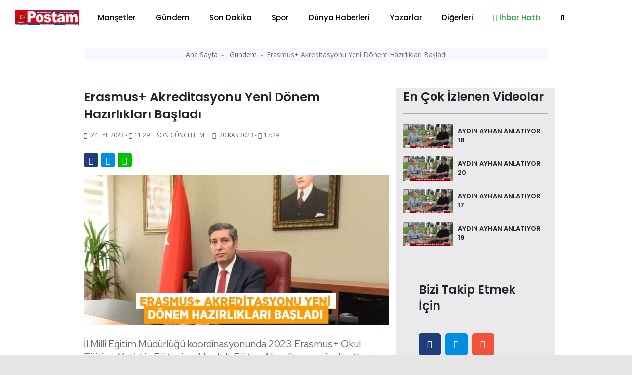

--- FILE ---
content_type: text/html; charset=UTF-8
request_url: https://balikesirposta.com.tr/gundem/erasmus-akreditasyonu-yeni-donem-hazirliklari-basladi-12836.html
body_size: 14660
content:
<!doctype html>
<html class="no-js" lang="tr-TR">
<head>
<meta http-equiv="Content-Type" content="text/html; charset=UTF-8">
<meta http-equiv="Content-Language" content="TR">
<meta name="language" content="TR">
<meta http-equiv="X-UA-Compatible" content="IE=edge">
<meta charset="UTF-8">
<base href="https://www.balikesirposta.com.tr/">
<meta property="og:url" content="https://balikesirposta.com.tr/gundem/erasmus-akreditasyonu-yeni-donem-hazirliklari-basladi-12836.html">
<meta property="og:image" content="https://balikesirposta.com.tr/dimg/haber-resim/20-11-2023/30994256512345125451tasarimli.jpg"/>
<meta property="og:site_name" content="https://balikesirposta.com.tr/">
<meta property="fb:app_id" content="">
<meta property="og:type" content="html">   
<meta property="og:title" content="ERASMUS+ AKREDİTASYONU YENİ DÖNEM HAZIRLIKLARI BAŞLADI "> 
<meta property="og:description" content="İl Millî Eğitim Müdürlüğü koordinasyonunda 2023 Erasmus+ Okul Eğitimi, Yetişkin Eğitimi ve Mesleki Eğitim Akreditasyon faaliyetleri başarıyla yürütülürken 2023 yılı konsorsiyumlarının gerçekleştirecek olduğu faaliyetlere ilişkin planlama süreci de başladı.">    
<title> ERASMUS+ AKREDİTASYONU YENİ DÖNEM HAZIRLIKLARI BAŞLADI  </title> 
<meta name="description" content="İl Millî Eğitim Müdürlüğü koordinasyonunda 2023 Erasmus+ Okul Eğitimi, Yetişkin Eğitimi ve Mesleki Eğitim Akreditasyon faaliyetleri başarıyla yürütülürken 2023 yılı konsorsiyumlarının gerçekleştirecek olduğu faaliyetlere ilişkin planlama süreci de başladı.">
<meta name="keywords" content="Balıkesir">
<meta name="abstract" content="İl Millî Eğitim Müdürlüğü koordinasyonunda 2023 Erasmus+ Okul Eğitimi, Yetişkin Eğitimi ve Mesleki Eğitim Akreditasyon faaliyetleri başarıyla yürütülürken 2023 yılı konsorsiyumlarının gerçekleştirecek olduğu faaliyetlere ilişkin planlama süreci de başladı.">
<meta name="url" content="https://balikesirposta.com.tr/gundem/erasmus-akreditasyonu-yeni-donem-hazirliklari-basladi-12836.html">

<meta name="author" content="Recep Bekdaş | Site Adresi: http://www.sayfaon.com">
<meta name="viewport" content="width=device-width, initial-scale=1">
<meta http-equiv="content-style-type" content="text/css">
<meta name="distribution" content="Global">
<meta name="rating" content="general">
<meta name="revisit-after" content="1 days">
<meta name="robots" content="FOLLOW, INDEX" />
<meta name="google-site-verification" content="3Sp6z9M6Be05JWoAz4hM51bEleQZAAy89iUZSO7uupQ" />  
<link rel="alternate" hreflang="tr-TR" href ="https://balikesirposta.com.tr/"/>
<link rel="stylesheet" type="text/css" href="assets/css/bootstrap.min.css">
<link rel="stylesheet" type="text/css" href="assets/css/owl.carousel.min.css">
<link rel="stylesheet" type="text/css" href="assets/css/animate.min.css">
<link rel="stylesheet" type="text/css" href="assets/css/magnific-popup.css">
<link rel="stylesheet" type="text/css" href="assets/css/fontawesome-all.min.css">
<link rel="stylesheet" type="text/css" href="assets/css/themify-icons.css">
<link rel="stylesheet" type="text/css" href="assets/css/meanmenu.css">
<link rel="stylesheet" type="text/css" href="assets/css/slick.css">
<link rel="stylesheet" type="text/css" href="assets/css/style.css">
<link rel="stylesheet" type="text/css" href="assets/css/swiper.min.css">
<link rel="stylesheet" type="text/css" href="assets/css/customyeni.css">
<link href="https://fonts.googleapis.com/css?family=Roboto:700&display=swap" rel="stylesheet">
<link href="https://fonts.googleapis.com/css?family=Cabin|Crimson+Text|Lexend+Deca|Libre+Baskerville|Noto+Sans+TC|Open+Sans|Playfair+Display|Quicksand|Raleway|Red+Hat+Display&display=swap" rel="stylesheet">
<link rel="shortcut icon" type="image/x-icon" href="dimg/demok.png">
<script src="assets/js/switalert.js"></script>        
<script src="https://www.google.com/recaptcha/api.js" async defer></script>

<script src="https://cdn.onesignal.com/sdks/OneSignalSDK.js" async=""></script>

<script>
  window.OneSignal = window.OneSignal || [];
  OneSignal.push(function() {
    OneSignal.init({
      appId: "52610ffb-f2b9-49d7-93b9-a09ebd9f5077",
    });
  });
</script>
<script src="https://cdn.jsdelivr.net/npm/vanilla-lazyload@12.0.0/dist/lazyload.min.js" > </script>

<!--Header Alanı --> 
    </head>
    <body id="bodyID" style="background-color: #e5e5e5">        <header  class="header">
   
  <div class="header__menu-area bg-white" style=" padding-top: 7px; padding-bottom: 7px; box-shadow: 1px 1px 10px gray; color: gray;"  >
    <div class="container">
      <div class="row">                 
        <div class="col-xl-12">
          <div class="header__right-icon mt-17">                      
            <div class=" d-md-block d-xl-none d-lg-block d-sm-block d-block">
              <a href="index.html"><img width="130" src="dimg/karisik-foto/28841231562645229079.png" alt="orneksite.site Logo"></a>
            </div>
          </div>
        <div itemscope itemtype="http://schema.org/NewsArticle"  class="header__menu f-left d-xl-block d-lg-none d-md-none d-sm-none d-none" >
            <div style="position: absolute; left:15px; bottom: 15px; top: 5px;" >
              <a href="index.html"><img width="130" src="dimg/karisik-foto/28841231562645229079.png" alt="orneksite.site Logo"></a>
            </div>
            <nav style="margin-left: 150px;" id="mobile-menu">
              <ul>  
               <li itemprop="articleSection" ><a href="kategori-mansetler-15.html">Manşetler</a>
                 </li>
               <li itemprop="articleSection" ><a href="kategori-gundem-4.html">Gündem</a>
                 </li>
               <li itemprop="articleSection" ><a href="kategori-son-dakika-16.html">Son Dakika</a>
                 </li>
               <li itemprop="articleSection" ><a href="kategori-spor-2.html">Spor</a>
                 </li>
               <li itemprop="articleSection" ><a href="kategori-dunya-haberleri-3.html">Dünya Haberleri</a>
                 </li>
               <li itemprop="articleSection" ><a href="kategori-yazarlar-5.html">Yazarlar</a>
                 </li>
               <li><a href="#">Diğerleri</a>
              <ul class="submenu">
                <li><a href="e-gazete-listesi.html">E-Gazeteler</a></li>
                <li itemprop="articleSection"><a href="kategori-video-haber-6.html">Video Haber</a>
                  </li>
                <li itemprop="articleSection"><a href="kategori-foto-galeri-14.html">Foto-Galeri</a>
                  </li>
                <li itemprop="articleSection"><a href="kategori-ekonomi-17.html">Ekonomi</a>
                  </li>
                <li itemprop="articleSection"><a href="kategori-politika-20.html">Politika</a>
                  </li>
                <li itemprop="articleSection"><a href="kategori-saglik-18.html">Sağlık</a>
                  </li>
                <li itemprop="articleSection"><a href="kategori-magazin-19.html">Magazin</a>
                  </li>
                <li itemprop="articleSection"><a href="kategori-bilim-ve-teknoloji-21.html">Bilim ve Teknoloji</a>
                  </li>
                <li itemprop="articleSection"><a href="kategori-asayis-22.html">Asayiş</a>
                  </li>
                <li itemprop="articleSection"><a href="kategori-haber-ilanlar-23.html">Haber İlanlar</a>
                  </li>
                 
<li><a href="arsivhaber.html">Tarihe Göre Arama</a></li>
            </ul>
          </li>
 <li><a target="_blank" class="text-success" href="https://api.whatsapp.com/send?phone=905532365555&text=Merhaba Size https://balikesirposta.com.tr/ Adresinden Ulaşıyorum"><i class="text-success fab fa-whatsapp"></i> İhbar Hattı</a>
          </li>
          <li>
            <a href="#" data-toggle="modal" data-target="#search-modal">
              <i class="fas fa-search"></i>
            </a>
          </li>
        </ul>
      </nav>
    </div>
    <!--   <div class="mobile-menu"></div> -->
    <div class="mobile-menu "></div>
  </div>
</div>
</div>
</div>
<!-- Modal Search -->
<div class="modal fade" id="search-modal" tabindex="-1" role="dialog" aria-hidden="true">
  <div class="modal-dialog" role="document">
    <div class="modal-content">
      <form action="arama.html" method="POST">
        <input type="text" minlength="2" required="" name="haberArama" placeholder="Haber başlık giriniz">
        <button>
          <i class="fa fa-search"></i>
        </button>
      </form>
    </div>
  </div>
</div>
</header>
<!-- header end -->

<!-- header start -->
<main style="background-color: white;"> 

  <div class="container" >   
    <div class="row justify-content-center">
      <div class="col-12">
       <!-- sol sağ reklam alanları reklam Alanları -->
       <section id="kucukYanReklam" style=" position:relative; margin-left: 110px; margin-right: 110px;" class="breaking pt-35 pb-25">     
        <div class="container">
    <div class="row">            
       <div class="col-12" >
        <div id="sariKonum" class="d-sm-none d-md-none d-none d-xl-block d-lg-none col-md-12 col-lg-12 col-xl-12" style="position: absolute; left: -140px; z-index: 10; " >
            <div style=" position: fixed; top:29%; " > 
                <div style="position: absolute;  height: 500px; width: 120px; left: -50%;">
                      
                     </div>                       
           </div>
       </div>                
   </div>
   <div class="col-12">
    <div id="kirmiziKonum" class="d-sm-none d-md-none d-none d-xl-block d-lg-none col-md-12 col-lg-12 col-xl-12" style=" width: 80px; position: absolute; right: -2%; width: 5px; z-index: 10; ">
        <div style=" position: fixed; top:29%; " > 
            <div style="position: absolute;  height: 500px; width: 120px; ">
                 
             </div>                       
       </div>
   </div>                
</div>
</div>
</div>      </section>
      <!-- sol sağ reklam alanları reklam Alanları -->
    </div>
  </div>
</div>
<div class="container" style="max-width: 1000px;" >   
  <div class="row justify-content-center">
    <div class="col-12">  

            <!-- Modal -->
      <div  class="modal fade" id="exampleModalLong" tabindex="-1" role="dialog" aria-labelledby="exampleModalLongTitle" aria-hidden="true">
        <div  class="modal-dialog modal-lg" role="document">
          <div  class="modal-content">
            <div class="modal-header">
              <!-- <h5 class="modal-title" id="exampleModalLabel">Haberiniz Var mı?</h5> -->
              <button type="button" class="close" data-dismiss="modal" aria-label="Close">
                <span aria-hidden="true">&times;</span>
              </button>
            </div>
            <div class="modal-body">
             <a href=""></a>
           </div>
         </div>
       </div>
     </div>
     <!-- ////////////////////////// -->
     <section  style="margin-top: -36px;"   class="hero-area ">
      <div class="container">
        <div class="row  justify-content-center ">
           
            

            <div itemscope itemtype="http://schema.org/NewsArticle"  class="col-xl-12 col-md-12 col-xl-12 col-sm-12">
              <div class="page-title text-center">
                <nav aria-label="breadcrumb">
                  <ol style="padding: 3px 0;" class="breadcrumb justify-content-center">
                    <li class="breadcrumb-item">
                      <a href="index.html">Ana Sayfa </a>
                    </li>             
                    <li itemprop="articleSection" class="breadcrumb-item">
                      <a href="kategori-gundem-4.html">Gündem </a>
                    </li>
                    <li itemprop="headline" class="breadcrumb-item active" aria-current="page">Erasmus+ Akreditasyonu Yeni Dönem Hazırlıkları Başladı</li>
                  </ol>
                </nav>
              </div>
            </div>
            
          <!-- page-title-area end -->
        </div>
      </div>
    </section> 
    <!-- slider altı reklam 2  -->


    <section  class="hero-area mt-4">
     <div class="container">
      <div class="row justify-content-center ">
        <div class="col-xl-12 col-md-12 col-xl-12 col-sm-12" >
               </div>
   </div>
 </div>
</section>
<!-- slider altı reklam 2  --> 
<section class="post-details-area pt-30 pb-30">
  <div class="container">
    <div class="row justify-content-center">
      <div class="col-xl-8 col-lg-8 col-md-8">
       <!-- post-details -->
       <div itemscope itemtype="http://schema.org/NewsArticle" class="post-details diger-haber" id="12836">
        <h2 itemprop="headline" class="mb-15" style="font-weight: 600; font-size:25px;">Erasmus+ Akreditasyonu Yeni Dönem Hazırlıkları Başladı</h2>
        <!-- meta -->
        <div class="postbox__text-meta pb-30">
          <ul>            
            <li>
              <i class="fas fa-calendar-alt"></i>
              24 Eyl 2023 - <i class='far fa-clock'></i>11:29            </li>
            <span style="display: none;" itemprop="datePublished" >              
              2023-09-24 11:29:14            </span>
                      
           <li>
            Son Güncelleme: <i class="fas fa-calendar-alt ml-1"></i>
            20 Kas 2023 - <i class='far fa-clock'></i>12:29          </li>          
        </ul>
      </div>
      <!-- share-post-link -->
      <div class="share-post-link mb-10">
        <div class="float-left">
          <a target="_blank" style="height: 29px; width: 29px; line-height: 31px; " class="facebook" href="https://www.facebook.com/sharer/sharer.php?u=https://balikesirposta.com.tr/gundem/erasmus-akreditasyonu-yeni-donem-hazirliklari-basladi-12836.html">
            <i class="fab fa-facebook-f"></i>
          </a>
        </div>
        <div class="float-left">
         <a target="_blank" style="height: 29px; width: 29px; line-height: 31px; "  class="twitter" href="https://twitter.com/intent/tweet?text=Erasmus+ Akreditasyonu Yeni Dönem Hazırlıkları Başladı&url=https://balikesirposta.com.tr/gundem/erasmus-akreditasyonu-yeni-donem-hazirliklari-basladi-12836.html">         <i class="fab fa-twitter"></i>
         </a>
       </div>
       <div class="d-xl-block d-lg-block d-md-block d-sm-none d-none">
        <a style="height: 29px; width: 29px; line-height: 31px; background-color: #00c000 "  class="instagram "  href="https://web.whatsapp.com/send?text=Erasmus+ Akreditasyonu Yeni Dönem Hazırlıkları Başladı https://balikesirposta.com.tr/gundem/erasmus-akreditasyonu-yeni-donem-hazirliklari-basladi-12836.html" target="_blank" rel="nofollow" title="Whatsapp'da Paylaş!">
          <i class="fab fa-whatsapp"></i>
        </a> 
      </div>
      <div class="d-xl-none d-lg-none d-md-none d-sm-block d-block">
       <a style="height: 29px; width: 29px; line-height: 31px; background-color: #00c000 "  class="instagram "  href="whatsapp://send?text=Erasmus+ Akreditasyonu Yeni Dönem Hazırlıkları Başladı https://balikesirposta.com.tr/gundem/erasmus-akreditasyonu-yeni-donem-hazirliklari-basladi-12836.html" target="_blank" rel="nofollow" title="Whatsapp'da Paylaş!">
        <i class="fab fa-whatsapp"></i>            
      </a>
    </div>
  </div>
  <div itemprop="image" itemscope itemtype="http://schema.org/ImageObject" class="post-thumb mb-25">       
          <meta itemprop="url" content="dimg/haber-resim/20-11-2023/30994256512345125451tasarimli.jpg">
      <meta itemprop="headline" content="Erasmus+ Akreditasyonu Yeni Dönem Hazırlıkları Başladı">
      <img class="photo" data-src="gorsel/930x460/cropped/center/src/dimg/haber-resim/20-11-2023/30994256512345125451tasarimli.jpg" alt="Erasmus+ Akreditasyonu Yeni Dönem Hazırlıkları Başladı"> 

              
  </div>
  <!-- post-content -->
  <div class="post-content">
    <p itemprop="description" style="font-size: 20px; margin-bottom: 30px; font-family: 'Red Hat Display', sans-serif;">  İl Millî Eğitim Müdürlüğü koordinasyonunda 2023 Erasmus+ Okul Eğitimi, Yetişkin Eğitimi ve Mesleki Eğitim Akreditasyon faaliyetleri başarıyla yürütülürken 2023 yılı konsorsiyumlarının gerçekleştirecek olduğu faaliyetlere ilişkin planlama süreci de başladı.  </p>
      <div><p><p>Dış İşleri Bakanlığı Avrupa Birliği Eğitim ve Gençlik Programları Merkezi Başkanlığı (Ulusal Ajans) tarafından desteklenen "Erasmus+ Okul Eğitimi, Yetişkin Eğitimi ve Mesleki Eğitim Öğrenci ve Personel Hareketliliği Akreditasyon Projesi" kapsamında; öğretmen, öğrenci ve personel yurt dışında eğitim faaliyetlerine katılarak gelişimlerini sürdürüyor.</p>

<p>Hareketlilik faaliyetleri ile Balıkesir'de Okul Eğitimi ve Yetişkin Eğitimi kapsamında bireylerin yeni beceriler kazanması, kişisel gelişimlerini güçlendirmesi, yenilikçi öğretim yöntemlerini tanıması, farklı kültürlerle etkileşim kurarak dil öğrenimi ve gelişimini sağlaması; Mesleki Eğitim Programı kapsamında ise öğrencilerin staj faaliyetleri ile mesleki beceri ve yeterliliklerini artırması; meslek alanlarıyla ilgili katıldıkları eğitim faaliyetleri, iş birlikçi çalışmalar ile mesleki eğitim personelinin deneyim kazanması amaçlanıyor.</p>

<p>İl genelinde başarıyla yürütülen ve yeni dönem için yapılan planlamalar dahilinde; Okul Eğitimi Akreditasyonu kapsamında 8 ilçe 39 okul/kurumdan, 47 öğretmen ve 48 öğrenci; Yetişkin Eğitimi Akreditasyonu kapsamında Balıkesir Olgunlaşma Enstitüsü ve 6 Halk Eğitim Merkezinde 24 kursiyer ile 8 refakatçi yetişkin eğitimi personelinin yer alacağı grup hareketliliği faaliyetleri ile birlikte 54 personel ve kursiyer; Mesleki Eğitim Akreditasyonu kapsamında ise konsorsiyum ortağı 12 okul, 21 öğretmen, 43 öğrenci eğitim, kurs, işbaşı izleme ve staj faaliyetlerine katılma imkanı bulacak.</p>

<p>Yurt dışı hareketliliğinin birçok kazanımı beraberinde getirdiğini ifade eden Balıkesir İl Millî Eğitim Müdürü Ali Tatlı, "Farklı ülkelerdeki okulları ziyaret eden öğrencilerimiz yeni bir kültürle tanışma, bir dil öğrenme, yurt dışında eğitim görme, staj yapma gibi birçok konuda kendilerini geliştirme imkanı buluyor. Öğretmenlerimiz ise farklı eğitim ortamlarını yerinde görerek edindikleri deneyimle ilimizde var olan eğitim kalitesinin daha da gelişmesine katkı sunuyorlar." diyerek çalışmaların koordinasyonunu sağlayan Ar-Ge birimi öğretmenlerine teşekkür etti. (Necdet Pekmezci)</p>
</p></div>
</div>      

<div class="also-like mt-30">
  <div  class="row">
    
    <div itemprop="image" itemscope itemtype="http://schema.org/ImageObject" class=" col-12 mb-15">
      <meta itemprop="url" content="dimg/haber-icerik-resim/24-09-2023/25929257622899127813_500.jpg">
      <meta itemprop="headline" content="Erasmus+ Akreditasyonu Yeni Dönem Hazırlıkları Başladı">
      <div class="postbox">
        <div class="postbox__thumb">
          <img title="Haber Resim Galeri" class="img-100" src="dimg/haber-icerik-resim/24-09-2023/25929257622899127813_500.jpg" alt="Haber Resim Galeri">
          <a style="position: absolute; right: 15px; top:15px; padding: 10px 10px;"  class="popup-image btn" href="dimg/haber-icerik-resim/24-09-2023/25929257622899127813.jpg"><i class="fas fa-search-plus"></i></a>
        </div>
        <div class="postbox__text pt-10">
          <h4 class="pr-0 yaziArasi" >
                      </h4>
        </div>
      </div>
    </div>
  </div>
</div>

<!-- Anahtar Kelimeler -->
<div class="content__tags">
  <span>Anahtar Kelime:</span>
  <span class="content__tags-list">
          <a title="Balıkesir" href="arama=Balıkesir.html">Balıkesir</a>
      </span>
</div> <!-- Eşleştirilen içerik --><div class="content__tags">  <span>Bu haberleri okudun mu?</span> </div> 
<div class="accordion mb-30 mt-30" id="accordionExample">
  <div class="card">
    <div class="card-header" id="headingOne">
      <h2 class="mb-0">
        <h6 style="position: absolute; left: 15px; top:15px;" >Yorumlar</h6>
        <button style="padding:5px;" class=" btn-link btn btn-sm float-right" type="btn"  data-toggle="collapse" data-target="#collapseOne" aria-expanded="true" aria-controls="collapseOne"><i class="fas fa-plus"></i>
        </button>
      </h2>
    </div>
    <div id="collapseOne" class="collapse" aria-labelledby="headingOne" data-parent="#accordionExample">
      <div class="card-body">
       <span id="yorumYap12836" style="cursor: pointer;" class="ml-3" ><i class="far fa-comments"></i> Yorum Yazmak İçin Tıkla</span>
       <hr>
       <div style="display: none;" id="yorumForm12836" class="post-comments-form mt-40 mb-40">
        <div class="section-title mb-30">
          <h2>Yorum yapın</h2>          
        </div>
        <form  id="yorumPost">
          <div class="row">
            <div class="col-xl-12">
              <input required id="ad" type="text" name="ad" placeholder="Adınız.">
            </div>
            <div class="col-xl-12">
              <input type="hidden" id="ip" required name="ip" value="3.138.193.243">
              <input  type="hidden" id="haber_id" required name="haber_id" value="12836">
            </div>
            <div class="col-xl-12">
              <textarea name="mesaj" required id="mesaj" cols="30" rows="10" placeholder="Mesajınız."></textarea>
              <div class="g-recaptcha" data-sitekey="6LfroMwUAAAAAAIkpnU4EPDDko0KYtaNjeuL1Oep"></div>

              <br/>
              <input type="hidden" name="login">
              <button type="submit" class="btn brand-btn">Gönder</button>
            </div>
          </div>
        </form>
        <div style="background-color: #0089ff; padding: 10px; margin-top: 7px; ">
          <small style="padding: 10px; color:white; margin-top: 13px; margin-left: 16px;"><b>ÖNEMLİ:</b> Haberlere yapılan yorumlardan kesinlikle https://balikesirposta.com.tr/ sorumlu tutulamaz. Küfür, hakaret veya ahlak dışı kelimeler içeren yorumların ip adresleri güvenlik açısından kayıt altına alınmaktadır. (IP ADRESİNİZ: 3.138.193.243)</small></div>
        </div> 
        <!-- post-comments -->
        <div class="post-comments mt-30">

          <div class="latest-comments">
            <ul>
                        </ul>
        </div>
      </div>
      <!-- post-comments-form -->
    </div>
  </div>
</div>
</div>
<!--  -->
<!-- s-content__pagenav -->
 

<div class="s-content__pagenav mb-15">
  <div class="s-content__nav">
   <div class="row">
     
       <div class="col-md-6">   
        <div class="s-content__prev mb-30">
          <a title="Ayvalık 9. AIMA Müzik Festivali Türk-Yunan Dostluk Konseriyle Sona Eriyor" style="font-size: 14px;" class="onceki-haber" href="gundem/ayvalik-9-aima-muzik-festivali-turk-yunan-dostluk-konseriyle-sona-eriyor-12834.html" rel="prev">
            <span> Bir Önceki Haber </span>
            Ayvalık 9. AIMA Müzik Festivali Türk-Yunan Dostluk Konseriyle Sona Eriyor          </a>
        </div>
      </div>
       
     
          <div class="col-md-6">
        <div class="s-content__next mb-15 text-left text-md-right">
          <a title="2 Ekim'e kadar sanatseverleri bekliyor" style="font-size: 14px;"class="sonraki-haber" href="gundem/2-ekim-e-kadar-sanatseverleri-bekliyor-12837.html" rel="next">
            <span>Bir Sonraki Haber </span>
            2 Ekim'e kadar sanatseverleri bekliyor          </a>
        </div>
      </div>
          </div>
  </div>
</div>
<!-- s-content__pagenav -->
<div class="also-like">
  <div class="section-title mb-30">
    <h2>Günün Manşetleri</h2>
  </div>
  <div class="row">
                  
      <div itemprop="image" itemscope itemtype="http://schema.org/ImageObject" class="col-lg-6 col-md-6 col-sm-12 col-xs-12 col-12">
        <meta itemprop="url" content="dimg/haber-resim/21-01-2026/24450299153090029771.jpg">
        <meta itemprop="headline" content="BAÜN VE BEST A.Ş.’DEN İŞLETMEDE MESLEKİ EĞİTİME DESTEK: İŞ BİRLİĞİ PROTOKOLÜ İMZALANDI">
        <div class="postbox mb-30">
          <div class="postbox__thumb">
            <a title="BAÜN VE BEST A.Ş.’DEN İŞLETMEDE MESLEKİ EĞİTİME DESTEK: İŞ BİRLİĞİ PROTOKOLÜ İMZALANDI" href="mansetler/baun-ve-best-a-s-den-isletmede-mesleki-egitime-destek-is-birligi-protokolu-imzalandi-71506.html">
              <img class="img-100 photo" data-src="gorsel/930x460/cropped/center/src/dimg/haber-resim/21-01-2026/24450299153090029771.jpg" alt="BAÜN VE BEST A.Ş.’DEN İŞLETMEDE MESLEKİ EĞİTİME DESTEK: İŞ BİRLİĞİ PROTOKOLÜ İMZALANDI">
            </a>
          </div>
          <div class="postbox__text pt-10">          
            <h4 itemprop="headline" class="pr-0 altHaber" style="font-weight: 600;">
              <a title="BAÜN VE BEST A.Ş.’DEN İŞLETMEDE MESLEKİ EĞİTİME DESTEK: İŞ BİRLİĞİ PROTOKOLÜ İMZALANDI" href="mansetler/baun-ve-best-a-s-den-isletmede-mesleki-egitime-destek-is-birligi-protokolu-imzalandi-71506.html">BAÜN VE BEST A.Ş.’DEN İŞLETMEDE MESLEKİ EĞİTİME DESTEK: İŞ BİRLİĞİ PROTOKOLÜ İMZALANDI</a>
            </h4>
          </div>
        </div>
      </div>
                  
      <div itemprop="image" itemscope itemtype="http://schema.org/ImageObject" class="col-lg-6 col-md-6 col-sm-12 col-xs-12 col-12">
        <meta itemprop="url" content="dimg/haber-resim/21-01-2026/24597273332411725950.jpg">
        <meta itemprop="headline" content="BAÜN’DEN ULUSLARARASI AKADEMİK İŞ BİRLİĞİNE GÜÇLÜ ADIM: ÖZBEK–TÜRK EĞİTİM MERKEZİNDE ONLİNE ÖZBEKÇE KURSU BAŞLADI">
        <div class="postbox mb-30">
          <div class="postbox__thumb">
            <a title="BAÜN’DEN ULUSLARARASI AKADEMİK İŞ BİRLİĞİNE GÜÇLÜ ADIM: ÖZBEK–TÜRK EĞİTİM MERKEZİNDE ONLİNE ÖZBEKÇE KURSU BAŞLADI" href="mansetler/baun-den-uluslararasi-akademik-is-birligine-guclu-adim-ozbek-turk-egitim-merkezinde-online-ozbekce-kursu-basladi-71505.html">
              <img class="img-100 photo" data-src="gorsel/930x460/cropped/center/src/dimg/haber-resim/21-01-2026/24597273332411725950.jpg" alt="BAÜN’DEN ULUSLARARASI AKADEMİK İŞ BİRLİĞİNE GÜÇLÜ ADIM: ÖZBEK–TÜRK EĞİTİM MERKEZİNDE ONLİNE ÖZBEKÇE KURSU BAŞLADI">
            </a>
          </div>
          <div class="postbox__text pt-10">          
            <h4 itemprop="headline" class="pr-0 altHaber" style="font-weight: 600;">
              <a title="BAÜN’DEN ULUSLARARASI AKADEMİK İŞ BİRLİĞİNE GÜÇLÜ ADIM: ÖZBEK–TÜRK EĞİTİM MERKEZİNDE ONLİNE ÖZBEKÇE KURSU BAŞLADI" href="mansetler/baun-den-uluslararasi-akademik-is-birligine-guclu-adim-ozbek-turk-egitim-merkezinde-online-ozbekce-kursu-basladi-71505.html">BAÜN’DEN ULUSLARARASI AKADEMİK İŞ BİRLİĞİNE GÜÇLÜ ADIM: ÖZBEK–TÜRK EĞİTİM MERKEZİNDE ONLİNE ÖZBEKÇE KURSU BAŞLADI</a>
            </h4>
          </div>
        </div>
      </div>
                  
      <div itemprop="image" itemscope itemtype="http://schema.org/ImageObject" class="col-lg-6 col-md-6 col-sm-12 col-xs-12 col-12">
        <meta itemprop="url" content="dimg/haber-resim/21-01-2026/31055289692807821001.jpg">
        <meta itemprop="headline" content="MESLEKİ EĞİTİMDE ŞEHİR–SANAYİ GÜCÜ: BAÜN İLE İŞBİR SENTETİK’TEN STRATEJİK İŞ BİRLİĞİ">
        <div class="postbox mb-30">
          <div class="postbox__thumb">
            <a title="MESLEKİ EĞİTİMDE ŞEHİR–SANAYİ GÜCÜ: BAÜN İLE İŞBİR SENTETİK’TEN STRATEJİK İŞ BİRLİĞİ" href="mansetler/mesleki-egitimde-sehir-sanayi-gucu-baun-ile-isbir-sentetik-ten-stratejik-is-birligi-71503.html">
              <img class="img-100 photo" data-src="gorsel/930x460/cropped/center/src/dimg/haber-resim/21-01-2026/31055289692807821001.jpg" alt="MESLEKİ EĞİTİMDE ŞEHİR–SANAYİ GÜCÜ: BAÜN İLE İŞBİR SENTETİK’TEN STRATEJİK İŞ BİRLİĞİ">
            </a>
          </div>
          <div class="postbox__text pt-10">          
            <h4 itemprop="headline" class="pr-0 altHaber" style="font-weight: 600;">
              <a title="MESLEKİ EĞİTİMDE ŞEHİR–SANAYİ GÜCÜ: BAÜN İLE İŞBİR SENTETİK’TEN STRATEJİK İŞ BİRLİĞİ" href="mansetler/mesleki-egitimde-sehir-sanayi-gucu-baun-ile-isbir-sentetik-ten-stratejik-is-birligi-71503.html">MESLEKİ EĞİTİMDE ŞEHİR–SANAYİ GÜCÜ: BAÜN İLE İŞBİR SENTETİK’TEN STRATEJİK İŞ BİRLİĞİ</a>
            </h4>
          </div>
        </div>
      </div>
                  
      <div itemprop="image" itemscope itemtype="http://schema.org/ImageObject" class="col-lg-6 col-md-6 col-sm-12 col-xs-12 col-12">
        <meta itemprop="url" content="dimg/haber-resim/21-01-2026/23351224142604531443.jpg">
        <meta itemprop="headline" content="BURAK DALGIN” YABANCI SIĞIR, YABANCI YEM, YERLİ YOKSULLUK”">
        <div class="postbox mb-30">
          <div class="postbox__thumb">
            <a title="BURAK DALGIN” YABANCI SIĞIR, YABANCI YEM, YERLİ YOKSULLUK”" href="mansetler/burak-dalgin-yabanci-sigir-yabanci-yem-yerli-yoksulluk-71497.html">
              <img class="img-100 photo" data-src="gorsel/930x460/cropped/center/src/dimg/haber-resim/21-01-2026/23351224142604531443.jpg" alt="BURAK DALGIN” YABANCI SIĞIR, YABANCI YEM, YERLİ YOKSULLUK”">
            </a>
          </div>
          <div class="postbox__text pt-10">          
            <h4 itemprop="headline" class="pr-0 altHaber" style="font-weight: 600;">
              <a title="BURAK DALGIN” YABANCI SIĞIR, YABANCI YEM, YERLİ YOKSULLUK”" href="mansetler/burak-dalgin-yabanci-sigir-yabanci-yem-yerli-yoksulluk-71497.html">BURAK DALGIN” YABANCI SIĞIR, YABANCI YEM, YERLİ YOKSULLUK”</a>
            </h4>
          </div>
        </div>
      </div>
                  
      <div itemprop="image" itemscope itemtype="http://schema.org/ImageObject" class="col-lg-6 col-md-6 col-sm-12 col-xs-12 col-12">
        <meta itemprop="url" content="dimg/haber-resim/21-01-2026/24856316352743925356.jpg">
        <meta itemprop="headline" content="MİLLETVEKİLİ CANBEY’DEN BASIN İLAN KURUMU’NA ZİYARET">
        <div class="postbox mb-30">
          <div class="postbox__thumb">
            <a title="MİLLETVEKİLİ CANBEY’DEN BASIN İLAN KURUMU’NA ZİYARET" href="mansetler/milletvekili-canbey-den-basin-ilan-kurumu-na-ziyaret-71495.html">
              <img class="img-100 photo" data-src="gorsel/930x460/cropped/center/src/dimg/haber-resim/21-01-2026/24856316352743925356.jpg" alt="MİLLETVEKİLİ CANBEY’DEN BASIN İLAN KURUMU’NA ZİYARET">
            </a>
          </div>
          <div class="postbox__text pt-10">          
            <h4 itemprop="headline" class="pr-0 altHaber" style="font-weight: 600;">
              <a title="MİLLETVEKİLİ CANBEY’DEN BASIN İLAN KURUMU’NA ZİYARET" href="mansetler/milletvekili-canbey-den-basin-ilan-kurumu-na-ziyaret-71495.html">MİLLETVEKİLİ CANBEY’DEN BASIN İLAN KURUMU’NA ZİYARET</a>
            </h4>
          </div>
        </div>
      </div>
                  
      <div itemprop="image" itemscope itemtype="http://schema.org/ImageObject" class="col-lg-6 col-md-6 col-sm-12 col-xs-12 col-12">
        <meta itemprop="url" content="dimg/haber-resim/21-01-2026/28412290272157925757.jpg">
        <meta itemprop="headline" content="ANADOLU BEYLİKLERİNDE YABANCI GELİNLER">
        <div class="postbox mb-30">
          <div class="postbox__thumb">
            <a title="ANADOLU BEYLİKLERİNDE YABANCI GELİNLER" href="yazarlar/anadolu-beyliklerinde-yabanci-gelinler-71488.html">
              <img class="img-100 photo" data-src="gorsel/930x460/cropped/center/src/dimg/haber-resim/21-01-2026/28412290272157925757.jpg" alt="ANADOLU BEYLİKLERİNDE YABANCI GELİNLER">
            </a>
          </div>
          <div class="postbox__text pt-10">          
            <h4 itemprop="headline" class="pr-0 altHaber" style="font-weight: 600;">
              <a title="ANADOLU BEYLİKLERİNDE YABANCI GELİNLER" href="yazarlar/anadolu-beyliklerinde-yabanci-gelinler-71488.html">ANADOLU BEYLİKLERİNDE YABANCI GELİNLER</a>
            </h4>
          </div>
        </div>
      </div>
                  
      <div itemprop="image" itemscope itemtype="http://schema.org/ImageObject" class="col-lg-6 col-md-6 col-sm-12 col-xs-12 col-12">
        <meta itemprop="url" content="dimg/haber-resim/21-01-2026/23536308373052830385.jpg">
        <meta itemprop="headline" content="ANADOLU BEYİ MİNİKLERLE">
        <div class="postbox mb-30">
          <div class="postbox__thumb">
            <a title="ANADOLU BEYİ MİNİKLERLE" href="mansetler/anadolu-beyi-miniklerle-71487.html">
              <img class="img-100 photo" data-src="gorsel/930x460/cropped/center/src/dimg/haber-resim/21-01-2026/23536308373052830385.jpg" alt="ANADOLU BEYİ MİNİKLERLE">
            </a>
          </div>
          <div class="postbox__text pt-10">          
            <h4 itemprop="headline" class="pr-0 altHaber" style="font-weight: 600;">
              <a title="ANADOLU BEYİ MİNİKLERLE" href="mansetler/anadolu-beyi-miniklerle-71487.html">ANADOLU BEYİ MİNİKLERLE</a>
            </h4>
          </div>
        </div>
      </div>
                  
      <div itemprop="image" itemscope itemtype="http://schema.org/ImageObject" class="col-lg-6 col-md-6 col-sm-12 col-xs-12 col-12">
        <meta itemprop="url" content="dimg/haber-resim/20-01-2026/21363288753147731137.jpg">
        <meta itemprop="headline" content="BALIKESİR ÜNİVERSİTESİNDE SANAYİ ODAKLI EĞİTİM HAMLESİ SÜRÜYOR: SAVAŞLAR SOĞUTMA İLE İŞLETMEDE MESLEKİ EĞİTİM PROTOKOLÜ İMZALANDI">
        <div class="postbox mb-30">
          <div class="postbox__thumb">
            <a title="BALIKESİR ÜNİVERSİTESİNDE SANAYİ ODAKLI EĞİTİM HAMLESİ SÜRÜYOR: SAVAŞLAR SOĞUTMA İLE İŞLETMEDE MESLEKİ EĞİTİM PROTOKOLÜ İMZALANDI" href="mansetler/balikesir-universitesinde-sanayi-odakli-egitim-hamlesi-suruyor-savaslar-sogutma-ile-isletmede-mesleki-egitim-protokolu-imzalandi-71486.html">
              <img class="img-100 photo" data-src="gorsel/930x460/cropped/center/src/dimg/haber-resim/20-01-2026/21363288753147731137.jpg" alt="BALIKESİR ÜNİVERSİTESİNDE SANAYİ ODAKLI EĞİTİM HAMLESİ SÜRÜYOR: SAVAŞLAR SOĞUTMA İLE İŞLETMEDE MESLEKİ EĞİTİM PROTOKOLÜ İMZALANDI">
            </a>
          </div>
          <div class="postbox__text pt-10">          
            <h4 itemprop="headline" class="pr-0 altHaber" style="font-weight: 600;">
              <a title="BALIKESİR ÜNİVERSİTESİNDE SANAYİ ODAKLI EĞİTİM HAMLESİ SÜRÜYOR: SAVAŞLAR SOĞUTMA İLE İŞLETMEDE MESLEKİ EĞİTİM PROTOKOLÜ İMZALANDI" href="mansetler/balikesir-universitesinde-sanayi-odakli-egitim-hamlesi-suruyor-savaslar-sogutma-ile-isletmede-mesleki-egitim-protokolu-imzalandi-71486.html">BALIKESİR ÜNİVERSİTESİNDE SANAYİ ODAKLI EĞİTİM HAMLESİ SÜRÜYOR: SAVAŞLAR SOĞUTMA İLE İŞLETMEDE MESLEKİ EĞİTİM PROTOKOLÜ İMZALANDI</a>
            </h4>
          </div>
        </div>
      </div>
                  
      <div itemprop="image" itemscope itemtype="http://schema.org/ImageObject" class="col-lg-6 col-md-6 col-sm-12 col-xs-12 col-12">
        <meta itemprop="url" content="dimg/haber-resim/20-01-2026/23964299862709520558.jpg">
        <meta itemprop="headline" content="REKTÖR OĞURLU, DEKAN YARDIMCILARIYLA İSTİŞARE TOPLANTISINDA AKADEMİK VE İDARİ SÜREÇLERİ DEĞERLENDİRDİ">
        <div class="postbox mb-30">
          <div class="postbox__thumb">
            <a title="REKTÖR OĞURLU, DEKAN YARDIMCILARIYLA İSTİŞARE TOPLANTISINDA AKADEMİK VE İDARİ SÜREÇLERİ DEĞERLENDİRDİ" href="mansetler/rektor-ogurlu-dekan-yardimcilariyla-istisare-toplantisinda-akademik-ve-idari-surecleri-degerlendirdi-71483.html">
              <img class="img-100 photo" data-src="gorsel/930x460/cropped/center/src/dimg/haber-resim/20-01-2026/23964299862709520558.jpg" alt="REKTÖR OĞURLU, DEKAN YARDIMCILARIYLA İSTİŞARE TOPLANTISINDA AKADEMİK VE İDARİ SÜREÇLERİ DEĞERLENDİRDİ">
            </a>
          </div>
          <div class="postbox__text pt-10">          
            <h4 itemprop="headline" class="pr-0 altHaber" style="font-weight: 600;">
              <a title="REKTÖR OĞURLU, DEKAN YARDIMCILARIYLA İSTİŞARE TOPLANTISINDA AKADEMİK VE İDARİ SÜREÇLERİ DEĞERLENDİRDİ" href="mansetler/rektor-ogurlu-dekan-yardimcilariyla-istisare-toplantisinda-akademik-ve-idari-surecleri-degerlendirdi-71483.html">REKTÖR OĞURLU, DEKAN YARDIMCILARIYLA İSTİŞARE TOPLANTISINDA AKADEMİK VE İDARİ SÜREÇLERİ DEĞERLENDİRDİ</a>
            </h4>
          </div>
        </div>
      </div>
                  
      <div itemprop="image" itemscope itemtype="http://schema.org/ImageObject" class="col-lg-6 col-md-6 col-sm-12 col-xs-12 col-12">
        <meta itemprop="url" content="dimg/haber-resim/20-01-2026/23757229902798024354.jpg">
        <meta itemprop="headline" content="BAÜN’DEN AŞI VE BİYOMEDİKAL SAKLAMA TEKNOLOJİLERİNE ÖNEMLİ BİR KATKI">
        <div class="postbox mb-30">
          <div class="postbox__thumb">
            <a title="BAÜN’DEN AŞI VE BİYOMEDİKAL SAKLAMA TEKNOLOJİLERİNE ÖNEMLİ BİR KATKI" href="mansetler/baun-den-asi-ve-biyomedikal-saklama-teknolojilerine-onemli-bir-katki-71482.html">
              <img class="img-100 photo" data-src="gorsel/930x460/cropped/center/src/dimg/haber-resim/20-01-2026/23757229902798024354.jpg" alt="BAÜN’DEN AŞI VE BİYOMEDİKAL SAKLAMA TEKNOLOJİLERİNE ÖNEMLİ BİR KATKI">
            </a>
          </div>
          <div class="postbox__text pt-10">          
            <h4 itemprop="headline" class="pr-0 altHaber" style="font-weight: 600;">
              <a title="BAÜN’DEN AŞI VE BİYOMEDİKAL SAKLAMA TEKNOLOJİLERİNE ÖNEMLİ BİR KATKI" href="mansetler/baun-den-asi-ve-biyomedikal-saklama-teknolojilerine-onemli-bir-katki-71482.html">BAÜN’DEN AŞI VE BİYOMEDİKAL SAKLAMA TEKNOLOJİLERİNE ÖNEMLİ BİR KATKI</a>
            </h4>
          </div>
        </div>
      </div>
                  
      <div itemprop="image" itemscope itemtype="http://schema.org/ImageObject" class="col-lg-6 col-md-6 col-sm-12 col-xs-12 col-12">
        <meta itemprop="url" content="dimg/haber-resim/20-01-2026/23317238773152028367.jpg">
        <meta itemprop="headline" content="BAÜN AKADEMİSYENİNDEN SPORCU REHABİLİTASYONUNA GÜNCEL EGZERSİZ REHBERİ">
        <div class="postbox mb-30">
          <div class="postbox__thumb">
            <a title="BAÜN AKADEMİSYENİNDEN SPORCU REHABİLİTASYONUNA GÜNCEL EGZERSİZ REHBERİ" href="mansetler/baun-akademisyeninden-sporcu-rehabilitasyonuna-guncel-egzersiz-rehberi-71481.html">
              <img class="img-100 photo" data-src="gorsel/930x460/cropped/center/src/dimg/haber-resim/20-01-2026/23317238773152028367.jpg" alt="BAÜN AKADEMİSYENİNDEN SPORCU REHABİLİTASYONUNA GÜNCEL EGZERSİZ REHBERİ">
            </a>
          </div>
          <div class="postbox__text pt-10">          
            <h4 itemprop="headline" class="pr-0 altHaber" style="font-weight: 600;">
              <a title="BAÜN AKADEMİSYENİNDEN SPORCU REHABİLİTASYONUNA GÜNCEL EGZERSİZ REHBERİ" href="mansetler/baun-akademisyeninden-sporcu-rehabilitasyonuna-guncel-egzersiz-rehberi-71481.html">BAÜN AKADEMİSYENİNDEN SPORCU REHABİLİTASYONUNA GÜNCEL EGZERSİZ REHBERİ</a>
            </h4>
          </div>
        </div>
      </div>
                  
      <div itemprop="image" itemscope itemtype="http://schema.org/ImageObject" class="col-lg-6 col-md-6 col-sm-12 col-xs-12 col-12">
        <meta itemprop="url" content="dimg/haber-resim/20-01-2026/29776284273015430538.jpg">
        <meta itemprop="headline" content="RONA YIRCALI, ANAOKULU  ÖĞRENCİLERİ İLE BULUŞTU">
        <div class="postbox mb-30">
          <div class="postbox__thumb">
            <a title="RONA YIRCALI, ANAOKULU  ÖĞRENCİLERİ İLE BULUŞTU" href="mansetler/rona-yircali-anaokulu-ogrencileri-ile-bulustu-71478.html">
              <img class="img-100 photo" data-src="gorsel/930x460/cropped/center/src/dimg/haber-resim/20-01-2026/29776284273015430538.jpg" alt="RONA YIRCALI, ANAOKULU  ÖĞRENCİLERİ İLE BULUŞTU">
            </a>
          </div>
          <div class="postbox__text pt-10">          
            <h4 itemprop="headline" class="pr-0 altHaber" style="font-weight: 600;">
              <a title="RONA YIRCALI, ANAOKULU  ÖĞRENCİLERİ İLE BULUŞTU" href="mansetler/rona-yircali-anaokulu-ogrencileri-ile-bulustu-71478.html">RONA YIRCALI, ANAOKULU  ÖĞRENCİLERİ İLE BULUŞTU</a>
            </h4>
          </div>
        </div>
      </div>
                  
      <div itemprop="image" itemscope itemtype="http://schema.org/ImageObject" class="col-lg-6 col-md-6 col-sm-12 col-xs-12 col-12">
        <meta itemprop="url" content="dimg/haber-resim/20-01-2026/27900297352424026320.jpg">
        <meta itemprop="headline" content="Altıeylül Belediyesi’nde görev değişimi">
        <div class="postbox mb-30">
          <div class="postbox__thumb">
            <a title="Altıeylül Belediyesi’nde görev değişimi" href="mansetler/altieylul-belediyesi-nde-gorev-degisimi-71477.html">
              <img class="img-100 photo" data-src="gorsel/930x460/cropped/center/src/dimg/haber-resim/20-01-2026/27900297352424026320.jpg" alt="Altıeylül Belediyesi’nde görev değişimi">
            </a>
          </div>
          <div class="postbox__text pt-10">          
            <h4 itemprop="headline" class="pr-0 altHaber" style="font-weight: 600;">
              <a title="Altıeylül Belediyesi’nde görev değişimi" href="mansetler/altieylul-belediyesi-nde-gorev-degisimi-71477.html">Altıeylül Belediyesi’nde görev değişimi</a>
            </h4>
          </div>
        </div>
      </div>
                  
      <div itemprop="image" itemscope itemtype="http://schema.org/ImageObject" class="col-lg-6 col-md-6 col-sm-12 col-xs-12 col-12">
        <meta itemprop="url" content="dimg/haber-resim/20-01-2026/24883244393024431037.jpg">
        <meta itemprop="headline" content="ANADOLU BEYLİKLERİNDE EVLİLİKLER">
        <div class="postbox mb-30">
          <div class="postbox__thumb">
            <a title="ANADOLU BEYLİKLERİNDE EVLİLİKLER" href="yazarlar/anadolu-beyliklerinde-evlilikler-71475.html">
              <img class="img-100 photo" data-src="gorsel/930x460/cropped/center/src/dimg/haber-resim/20-01-2026/24883244393024431037.jpg" alt="ANADOLU BEYLİKLERİNDE EVLİLİKLER">
            </a>
          </div>
          <div class="postbox__text pt-10">          
            <h4 itemprop="headline" class="pr-0 altHaber" style="font-weight: 600;">
              <a title="ANADOLU BEYLİKLERİNDE EVLİLİKLER" href="yazarlar/anadolu-beyliklerinde-evlilikler-71475.html">ANADOLU BEYLİKLERİNDE EVLİLİKLER</a>
            </h4>
          </div>
        </div>
      </div>
                  
      <div itemprop="image" itemscope itemtype="http://schema.org/ImageObject" class="col-lg-6 col-md-6 col-sm-12 col-xs-12 col-12">
        <meta itemprop="url" content="dimg/haber-resim/19-01-2026/28838308992158924400.jpg">
        <meta itemprop="headline" content="BAÜN’DE MEDEK AKREDİTASYON BAŞARISI BELGE TAKDİM TÖRENİ İLE TAÇLANDI">
        <div class="postbox mb-30">
          <div class="postbox__thumb">
            <a title="BAÜN’DE MEDEK AKREDİTASYON BAŞARISI BELGE TAKDİM TÖRENİ İLE TAÇLANDI" href="mansetler/baun-de-medek-akreditasyon-basarisi-belge-takdim-toreni-ile-taclandi-71474.html">
              <img class="img-100 photo" data-src="gorsel/930x460/cropped/center/src/dimg/haber-resim/19-01-2026/28838308992158924400.jpg" alt="BAÜN’DE MEDEK AKREDİTASYON BAŞARISI BELGE TAKDİM TÖRENİ İLE TAÇLANDI">
            </a>
          </div>
          <div class="postbox__text pt-10">          
            <h4 itemprop="headline" class="pr-0 altHaber" style="font-weight: 600;">
              <a title="BAÜN’DE MEDEK AKREDİTASYON BAŞARISI BELGE TAKDİM TÖRENİ İLE TAÇLANDI" href="mansetler/baun-de-medek-akreditasyon-basarisi-belge-takdim-toreni-ile-taclandi-71474.html">BAÜN’DE MEDEK AKREDİTASYON BAŞARISI BELGE TAKDİM TÖRENİ İLE TAÇLANDI</a>
            </h4>
          </div>
        </div>
      </div>
                  
      <div itemprop="image" itemscope itemtype="http://schema.org/ImageObject" class="col-lg-6 col-md-6 col-sm-12 col-xs-12 col-12">
        <meta itemprop="url" content="dimg/haber-resim/19-01-2026/27901314862160329717.jpg">
        <meta itemprop="headline" content="BAÜN VE BURSA TEKNİK ÜNİVERSİTESİ ARASINDA İŞ BİRLİĞİ ADIMI">
        <div class="postbox mb-30">
          <div class="postbox__thumb">
            <a title="BAÜN VE BURSA TEKNİK ÜNİVERSİTESİ ARASINDA İŞ BİRLİĞİ ADIMI" href="mansetler/baun-ve-bursa-teknik-universitesi-arasinda-is-birligi-adimi-71471.html">
              <img class="img-100 photo" data-src="gorsel/930x460/cropped/center/src/dimg/haber-resim/19-01-2026/27901314862160329717.jpg" alt="BAÜN VE BURSA TEKNİK ÜNİVERSİTESİ ARASINDA İŞ BİRLİĞİ ADIMI">
            </a>
          </div>
          <div class="postbox__text pt-10">          
            <h4 itemprop="headline" class="pr-0 altHaber" style="font-weight: 600;">
              <a title="BAÜN VE BURSA TEKNİK ÜNİVERSİTESİ ARASINDA İŞ BİRLİĞİ ADIMI" href="mansetler/baun-ve-bursa-teknik-universitesi-arasinda-is-birligi-adimi-71471.html">BAÜN VE BURSA TEKNİK ÜNİVERSİTESİ ARASINDA İŞ BİRLİĞİ ADIMI</a>
            </h4>
          </div>
        </div>
      </div>
                  
      <div itemprop="image" itemscope itemtype="http://schema.org/ImageObject" class="col-lg-6 col-md-6 col-sm-12 col-xs-12 col-12">
        <meta itemprop="url" content="dimg/haber-resim/19-01-2026/26718302733131525689.jpg">
        <meta itemprop="headline" content="BAÜN’DEN KÖY OKULLARINA BİLİM DOKUNUŞU: “KÜÇÜK OKULLARDAN ÜNİVERSİTEYE BİLİM YOLCULUĞU” HAYATA GEÇİRİLDİ">
        <div class="postbox mb-30">
          <div class="postbox__thumb">
            <a title="BAÜN’DEN KÖY OKULLARINA BİLİM DOKUNUŞU: “KÜÇÜK OKULLARDAN ÜNİVERSİTEYE BİLİM YOLCULUĞU” HAYATA GEÇİRİLDİ" href="mansetler/baun-den-koy-okullarina-bilim-dokunusu-kucuk-okullardan-universiteye-bilim-yolculugu-hayata-gecirildi-71470.html">
              <img class="img-100 photo" data-src="gorsel/930x460/cropped/center/src/dimg/haber-resim/19-01-2026/26718302733131525689.jpg" alt="BAÜN’DEN KÖY OKULLARINA BİLİM DOKUNUŞU: “KÜÇÜK OKULLARDAN ÜNİVERSİTEYE BİLİM YOLCULUĞU” HAYATA GEÇİRİLDİ">
            </a>
          </div>
          <div class="postbox__text pt-10">          
            <h4 itemprop="headline" class="pr-0 altHaber" style="font-weight: 600;">
              <a title="BAÜN’DEN KÖY OKULLARINA BİLİM DOKUNUŞU: “KÜÇÜK OKULLARDAN ÜNİVERSİTEYE BİLİM YOLCULUĞU” HAYATA GEÇİRİLDİ" href="mansetler/baun-den-koy-okullarina-bilim-dokunusu-kucuk-okullardan-universiteye-bilim-yolculugu-hayata-gecirildi-71470.html">BAÜN’DEN KÖY OKULLARINA BİLİM DOKUNUŞU: “KÜÇÜK OKULLARDAN ÜNİVERSİTEYE BİLİM YOLCULUĞU” HAYATA GEÇİRİLDİ</a>
            </h4>
          </div>
        </div>
      </div>
                  
      <div itemprop="image" itemscope itemtype="http://schema.org/ImageObject" class="col-lg-6 col-md-6 col-sm-12 col-xs-12 col-12">
        <meta itemprop="url" content="dimg/haber-resim/19-01-2026/25205281502368628956.jpg">
        <meta itemprop="headline" content="BAÜN’DEN SPOR YAPANLARA ALTIN TAVSİYE: NEFESİNİ DEĞİŞTİR, PERFORMANSINI ARTIR">
        <div class="postbox mb-30">
          <div class="postbox__thumb">
            <a title="BAÜN’DEN SPOR YAPANLARA ALTIN TAVSİYE: NEFESİNİ DEĞİŞTİR, PERFORMANSINI ARTIR" href="mansetler/baun-den-spor-yapanlara-altin-tavsiye-nefesini-degistir-performansini-artir-71469.html">
              <img class="img-100 photo" data-src="gorsel/930x460/cropped/center/src/dimg/haber-resim/19-01-2026/25205281502368628956.jpg" alt="BAÜN’DEN SPOR YAPANLARA ALTIN TAVSİYE: NEFESİNİ DEĞİŞTİR, PERFORMANSINI ARTIR">
            </a>
          </div>
          <div class="postbox__text pt-10">          
            <h4 itemprop="headline" class="pr-0 altHaber" style="font-weight: 600;">
              <a title="BAÜN’DEN SPOR YAPANLARA ALTIN TAVSİYE: NEFESİNİ DEĞİŞTİR, PERFORMANSINI ARTIR" href="mansetler/baun-den-spor-yapanlara-altin-tavsiye-nefesini-degistir-performansini-artir-71469.html">BAÜN’DEN SPOR YAPANLARA ALTIN TAVSİYE: NEFESİNİ DEĞİŞTİR, PERFORMANSINI ARTIR</a>
            </h4>
          </div>
        </div>
      </div>
                  
      <div itemprop="image" itemscope itemtype="http://schema.org/ImageObject" class="col-lg-6 col-md-6 col-sm-12 col-xs-12 col-12">
        <meta itemprop="url" content="dimg/haber-resim/19-01-2026/30391296233100425836.jpg">
        <meta itemprop="headline" content="BAÜN AKADEMİSYENİNDEN GÜNÜMÜZ SORUNLARINA KAPSAYICI BAKIŞ: GÖÇTEN ÇOCUK HAKLARINA SOSYAL BİLİM ÇALIŞMALAR">
        <div class="postbox mb-30">
          <div class="postbox__thumb">
            <a title="BAÜN AKADEMİSYENİNDEN GÜNÜMÜZ SORUNLARINA KAPSAYICI BAKIŞ: GÖÇTEN ÇOCUK HAKLARINA SOSYAL BİLİM ÇALIŞMALAR" href="mansetler/baun-akademisyeninden-gunumuz-sorunlarina-kapsayici-bakis-gocten-cocuk-haklarina-sosyal-bilim-calismalar-71468.html">
              <img class="img-100 photo" data-src="gorsel/930x460/cropped/center/src/dimg/haber-resim/19-01-2026/30391296233100425836.jpg" alt="BAÜN AKADEMİSYENİNDEN GÜNÜMÜZ SORUNLARINA KAPSAYICI BAKIŞ: GÖÇTEN ÇOCUK HAKLARINA SOSYAL BİLİM ÇALIŞMALAR">
            </a>
          </div>
          <div class="postbox__text pt-10">          
            <h4 itemprop="headline" class="pr-0 altHaber" style="font-weight: 600;">
              <a title="BAÜN AKADEMİSYENİNDEN GÜNÜMÜZ SORUNLARINA KAPSAYICI BAKIŞ: GÖÇTEN ÇOCUK HAKLARINA SOSYAL BİLİM ÇALIŞMALAR" href="mansetler/baun-akademisyeninden-gunumuz-sorunlarina-kapsayici-bakis-gocten-cocuk-haklarina-sosyal-bilim-calismalar-71468.html">BAÜN AKADEMİSYENİNDEN GÜNÜMÜZ SORUNLARINA KAPSAYICI BAKIŞ: GÖÇTEN ÇOCUK HAKLARINA SOSYAL BİLİM ÇALIŞMALAR</a>
            </h4>
          </div>
        </div>
      </div>
                  
      <div itemprop="image" itemscope itemtype="http://schema.org/ImageObject" class="col-lg-6 col-md-6 col-sm-12 col-xs-12 col-12">
        <meta itemprop="url" content="dimg/haber-resim/19-01-2026/22667214482824325780.jpg">
        <meta itemprop="headline" content="ERDEN KÖYBAŞI: “HRANT DİNK, CESARETİN VE HAKİKATİN SİMGESİDİR”">
        <div class="postbox mb-30">
          <div class="postbox__thumb">
            <a title="ERDEN KÖYBAŞI: “HRANT DİNK, CESARETİN VE HAKİKATİN SİMGESİDİR”" href="mansetler/erden-koybasi-hrant-dink-cesaretin-ve-hakikatin-simgesidir-71463.html">
              <img class="img-100 photo" data-src="gorsel/930x460/cropped/center/src/dimg/haber-resim/19-01-2026/22667214482824325780.jpg" alt="ERDEN KÖYBAŞI: “HRANT DİNK, CESARETİN VE HAKİKATİN SİMGESİDİR”">
            </a>
          </div>
          <div class="postbox__text pt-10">          
            <h4 itemprop="headline" class="pr-0 altHaber" style="font-weight: 600;">
              <a title="ERDEN KÖYBAŞI: “HRANT DİNK, CESARETİN VE HAKİKATİN SİMGESİDİR”" href="mansetler/erden-koybasi-hrant-dink-cesaretin-ve-hakikatin-simgesidir-71463.html">ERDEN KÖYBAŞI: “HRANT DİNK, CESARETİN VE HAKİKATİN SİMGESİDİR”</a>
            </h4>
          </div>
        </div>
      </div>
      </div>
</div>
</div>
</div>
<!-- sag-bar -->
<div class="col-xl-4 col-lg-4" style="background-color: #eaeaec;">
  
<div class="widget mb-40">
 <h3 class="widget-title">En Çok İzlenen Videolar</h3>
   

  <div class="post__small mt-3 mb-3">
   <div class="post__small-thumb f-left">
    <a title="AYDIN AYHAN ANLATIYOR 18" href="video-haber/aydin-ayhan-anlatiyor-18-26053.html">
      <img width="100" class="photo" data-src="gorsel/930x460/cropped/center/src/dimg/haber-resim/19-01-2024/20489252653144625855.jpg" alt="AYDIN AYHAN ANLATIYOR 18">
    </a>
  </div>
  <div class="post__small-text fix pl-10">
    <h4 class="title-13 pr-0" style="font-weight: 600">
      <a title="AYDIN AYHAN ANLATIYOR 18" href="video-haber/aydin-ayhan-anlatiyor-18-26053.html">AYDIN AYHAN ANLATIYOR 18</a>
    </h4>     
  </div>
</div>
  

  <div class="post__small mt-3 mb-3">
   <div class="post__small-thumb f-left">
    <a title="AYDIN AYHAN ANLATIYOR 20" href="video-haber/aydin-ayhan-anlatiyor-20-26055.html">
      <img width="100" class="photo" data-src="gorsel/930x460/cropped/center/src/dimg/haber-resim/19-01-2024/21935203962797321561.jpg" alt="AYDIN AYHAN ANLATIYOR 20">
    </a>
  </div>
  <div class="post__small-text fix pl-10">
    <h4 class="title-13 pr-0" style="font-weight: 600">
      <a title="AYDIN AYHAN ANLATIYOR 20" href="video-haber/aydin-ayhan-anlatiyor-20-26055.html">AYDIN AYHAN ANLATIYOR 20</a>
    </h4>     
  </div>
</div>
  

  <div class="post__small mt-3 mb-3">
   <div class="post__small-thumb f-left">
    <a title="AYDIN AYHAN ANLATIYOR 17" href="video-haber/aydin-ayhan-anlatiyor-17-26052.html">
      <img width="100" class="photo" data-src="gorsel/930x460/cropped/center/src/dimg/haber-resim/19-01-2024/23999264272891324294.jpg" alt="AYDIN AYHAN ANLATIYOR 17">
    </a>
  </div>
  <div class="post__small-text fix pl-10">
    <h4 class="title-13 pr-0" style="font-weight: 600">
      <a title="AYDIN AYHAN ANLATIYOR 17" href="video-haber/aydin-ayhan-anlatiyor-17-26052.html">AYDIN AYHAN ANLATIYOR 17</a>
    </h4>     
  </div>
</div>
  

  <div class="post__small mt-3 mb-3">
   <div class="post__small-thumb f-left">
    <a title="AYDIN AYHAN ANLATIYOR 19" href="video-haber/aydin-ayhan-anlatiyor-19-26054.html">
      <img width="100" class="photo" data-src="gorsel/930x460/cropped/center/src/dimg/haber-resim/19-01-2024/25036273412174830781.jpg" alt="AYDIN AYHAN ANLATIYOR 19">
    </a>
  </div>
  <div class="post__small-text fix pl-10">
    <h4 class="title-13 pr-0" style="font-weight: 600">
      <a title="AYDIN AYHAN ANLATIYOR 19" href="video-haber/aydin-ayhan-anlatiyor-19-26054.html">AYDIN AYHAN ANLATIYOR 19</a>
    </h4>     
  </div>
</div>

</div>

<div class="widget widget-border mb-40">         
 <h3 class="widget-title">Bizi Takip Etmek İçin</h3>
 <div class="share-post-link mb-10">
  <a  class="facebook" href="https://www.facebook.com/BalikesirPostaTV">
    <i class="fab fa-facebook-f"></i>
  </a>
  <a  class="twitter" href="https://twitter.com/balikesirposta">
    <i class="fab fa-twitter"></i>
  </a>
  <a  class="instagram" href="https://www.instagram.com/balikesirpostatv">
    <i class="fab fa-instagram"></i>
  </a> 
</div>
</div>

<div class="widget mb-40">
  <h3 class="widget-title">Popüler Haberler</h3>
      <div class="postbox mb-15">
      <div class="postbox__thumb">
        <a title="REKTÖR OĞURLU GASTRONOMİ ÖĞRENCİLERİ ZİYARET ETTİ" href="son-dakika/rektor-ogurlu-gastronomi-ogrencileri-ziyaret-etti-23548.html">
                        <img class="photo" data-src="gorsel/930x460/cropped/center/src/dimg/haber-resim/29-12-2023/23449245472373721260tasarimli.jpg" alt="REKTÖR OĞURLU GASTRONOMİ ÖĞRENCİLERİ ZİYARET ETTİ">
            
          </a>
        </div>
        <div class="postbox__text pt-15">      
          <h4 class="title-16 pr-0" style="font-weight: 600">
            <a title="REKTÖR OĞURLU GASTRONOMİ ÖĞRENCİLERİ ZİYARET ETTİ" href="son-dakika/rektor-ogurlu-gastronomi-ogrencileri-ziyaret-etti-23548.html">REKTÖR OĞURLU GASTRONOMİ ÖĞRENCİLERİ ZİYARET ETTİ</a>
          </h4>
        </div>
      </div>
        <div class="postbox mb-15">
      <div class="postbox__thumb">
        <a title="17 YAŞINDAKİ GENÇ SOKAK ORTASINDA ÖNCE DARP EDİLDİ ARDINDAN BIÇAKLANDI" href="son-dakika/17-yasindaki-genc-sokak-ortasinda-once-darp-edildi-ardindan-bicaklandi-4553.html">
                        <img class="photo" data-src="gorsel/930x460/cropped/center/src/dimg/haber-resim/13-06-2023/26711285842237821306.jpg" alt="17 YAŞINDAKİ GENÇ SOKAK ORTASINDA ÖNCE DARP EDİLDİ ARDINDAN BIÇAKLANDI">
            
          </a>
        </div>
        <div class="postbox__text pt-15">      
          <h4 class="title-16 pr-0" style="font-weight: 600">
            <a title="17 YAŞINDAKİ GENÇ SOKAK ORTASINDA ÖNCE DARP EDİLDİ ARDINDAN BIÇAKLANDI" href="son-dakika/17-yasindaki-genc-sokak-ortasinda-once-darp-edildi-ardindan-bicaklandi-4553.html">17 YAŞINDAKİ GENÇ SOKAK ORTASINDA ÖNCE DARP EDİLDİ ARDINDAN  ...</a>
          </h4>
        </div>
      </div>
        <div class="postbox mb-15">
      <div class="postbox__thumb">
        <a title="KARAKTERLİ OLMAK NEDİR?" href="yazarlar/karakterli-olmak-nedir-27134.html">
                        <img class="photo" data-src="gorsel/930x460/cropped/center/src/dimg/haber-resim/31-01-2024/27206251182548421677.jpg" alt="KARAKTERLİ OLMAK NEDİR?">
            
          </a>
        </div>
        <div class="postbox__text pt-15">      
          <h4 class="title-16 pr-0" style="font-weight: 600">
            <a title="KARAKTERLİ OLMAK NEDİR?" href="yazarlar/karakterli-olmak-nedir-27134.html">KARAKTERLİ OLMAK NEDİR?</a>
          </h4>
        </div>
      </div>
        <div class="postbox mb-15">
      <div class="postbox__thumb">
        <a title="ÜRETİCİ KADINLAR AYVALIK’TA BULUŞTU" href="gundem/uretici-kadinlar-ayvalik-ta-bulustu-1270.html">
                        <img class="photo" data-src="gorsel/930x460/cropped/center/src/dimg/haber-resim/22-06-2022/1686560343_8873364270.jpg" alt="ÜRETİCİ KADINLAR AYVALIK’TA BULUŞTU">
            
          </a>
        </div>
        <div class="postbox__text pt-15">      
          <h4 class="title-16 pr-0" style="font-weight: 600">
            <a title="ÜRETİCİ KADINLAR AYVALIK’TA BULUŞTU" href="gundem/uretici-kadinlar-ayvalik-ta-bulustu-1270.html">ÜRETİCİ KADINLAR AYVALIK’TA BULUŞTU</a>
          </h4>
        </div>
      </div>
      </div>

  <!-- ---------------------- 5.ci reklam ------------------------- -->

<div class="widget mb-10" style="position: -webkit-sticky; position: sticky; top: 0;" >
  <h3 class="widget-title">Foto-Galeri</h3>
      <div class="post__small mt-3 mb-3" >
      <div class="post__small-thumb f-left">
        <a title="ERZİNCANLI ŞARKICI SİMGE ŞAHİN ERGAN DAĞI’NDA KLİP ÇEKTİ" href="foto-galeri/erzincanli-sarkici-simge-sahin-ergan-dagi-nda-klip-cekti-63104.html">
          <img width="100" class="photo" data-src="gorsel/930x460/cropped/center/src/dimg/haber-resim/11-02-2025/21140316332593431435.jpg" alt="ERZİNCANLI ŞARKICI SİMGE ŞAHİN ERGAN DAĞI’NDA KLİP ÇEKTİ">
        </a>
      </div>
      <div class="post__small-text fix pl-10">
        <h4 class="title-13 pr-0">
          <a title="ERZİNCANLI ŞARKICI SİMGE ŞAHİN ERGAN DAĞI’NDA KLİP ÇEKTİ" href="foto-galeri/erzincanli-sarkici-simge-sahin-ergan-dagi-nda-klip-cekti-63104.html">ERZİNCANLI ŞARKICI SİMGE ŞAHİN ERGAN DAĞI’NDA KLİP ÇEKTİ</a>
        </h4>      
      </div>
    </div>

      <div class="post__small mt-3 mb-3" >
      <div class="post__small-thumb f-left">
        <a title="KARS’TA 14 ŞUBAT’TA MEŞALELİ KAYAK YAPTILAR" href="foto-galeri/kars-ta-14-subat-ta-mesaleli-kayak-yaptilar-63498.html">
          <img width="100" class="photo" data-src="gorsel/930x460/cropped/center/src/dimg/haber-resim/14-02-2025/30345300582893824445tasarimli.jpg" alt="KARS’TA 14 ŞUBAT’TA MEŞALELİ KAYAK YAPTILAR">
        </a>
      </div>
      <div class="post__small-text fix pl-10">
        <h4 class="title-13 pr-0">
          <a title="KARS’TA 14 ŞUBAT’TA MEŞALELİ KAYAK YAPTILAR" href="foto-galeri/kars-ta-14-subat-ta-mesaleli-kayak-yaptilar-63498.html">KARS’TA 14 ŞUBAT’TA MEŞALELİ KAYAK YAPTILAR</a>
        </h4>      
      </div>
    </div>

      <div class="post__small mt-3 mb-3" >
      <div class="post__small-thumb f-left">
        <a title="ESKİ MENAJERİNDEN İBRAHİM TATLISES’E ‘TEHDİT’ İDDİASIYLA SUÇ DUYURUSU" href="foto-galeri/eski-menajerinden-ibrahim-tatlises-e-tehdit-iddiasiyla-suc-duyurusu-63329.html">
          <img width="100" class="photo" data-src="gorsel/930x460/cropped/center/src/dimg/haber-resim/13-02-2025/20773318882317925418.jpg" alt="ESKİ MENAJERİNDEN İBRAHİM TATLISES’E ‘TEHDİT’ İDDİASIYLA SUÇ DUYURUSU">
        </a>
      </div>
      <div class="post__small-text fix pl-10">
        <h4 class="title-13 pr-0">
          <a title="ESKİ MENAJERİNDEN İBRAHİM TATLISES’E ‘TEHDİT’ İDDİASIYLA SUÇ DUYURUSU" href="foto-galeri/eski-menajerinden-ibrahim-tatlises-e-tehdit-iddiasiyla-suc-duyurusu-63329.html">ESKİ MENAJERİNDEN İBRAHİM TATLISES’E ‘TEHDİT’ İDDİASIYLA SUÇ ...</a>
        </h4>      
      </div>
    </div>

      <div class="post__small mt-3 mb-3" >
      <div class="post__small-thumb f-left">
        <a title="TÜRKİYE’NİN SAĞLIK SİSTEMİNİ ANLATTI" href="foto-galeri/turkiye-nin-saglik-sistemini-anlatti-64331.html">
          <img width="100" class="photo" data-src="gorsel/930x460/cropped/center/src/dimg/haber-resim/22-02-2025/30932276172160528119tasarimli.jpg" alt="TÜRKİYE’NİN SAĞLIK SİSTEMİNİ ANLATTI">
        </a>
      </div>
      <div class="post__small-text fix pl-10">
        <h4 class="title-13 pr-0">
          <a title="TÜRKİYE’NİN SAĞLIK SİSTEMİNİ ANLATTI" href="foto-galeri/turkiye-nin-saglik-sistemini-anlatti-64331.html">TÜRKİYE’NİN SAĞLIK SİSTEMİNİ ANLATTI</a>
        </h4>      
      </div>
    </div>

  </div>
</div><!-- sag-bar -->
</div>
</div>
</section>










    
</div>
</div>
</div>
</main>
 <!-- footer -->
 <footer class="footer-bg">
  <div class="container" style="max-width: 1000px;" >   
    <div class="row justify-content-center">
      <div class="col-12">           
        <div class="footer-bottom-area pb-70">
          <div class="container">
            <div class="row">
              <div class="col-xl-4">
                <div class="footer-widget mb-10">
                  <div class="mb-30 mt-60">
                   <a href="#"><img style="background-color: white; padding: 7px;" src="dimg/karisik-foto/28841231562645229079.png" alt="logo"></a>
                 </div>
                 <div class="footer-social">
                  <a class="facebook" href="https://www.facebook.com/BalikesirPostaTV"><i class="fab fa-facebook-f"></i></a>
                  <a class="twitter" href="https://twitter.com/balikesirposta"><i class="fab fa-twitter"></i></a>
                  <a class="instagram" href="https://www.instagram.com/balikesirpostatv"><i class="fab fa-instagram"></i></a>                                    
                </div>
                <div class="footer-social mt-15" style="font-size: 15px;">
                  <ul>
                    <li>
                    <b>Adres:</b> Eski Kuyumcular Mh. Çankaya Sok. N0:8/1 BALIKESİR KARESİ/BALIKESİR                  </li>
                  <li>
                   <b>Telefon:</b> 0266 249 69 89 - 05532365555                  </li>
                  <li>
                   <b>e-mail:</b> postabalikesir@gmail.com                  </li>
                  </ul>                                    
                </div>
              </div>
            </div>
            <div class="col-xl-8">
              <div class="widget-box mb-10">
                <div class="row">
                  <div class="col-xl-3 col-lg-3">
                    <div class="footer-widget mb-10 mt-60">
                      <h3>Kurumsal</h3>
                      <ul>
                        
                                                     <li><a href="sayfa-gizlilik-sozlesmesi-21.html">Gizlilik Sözleşmesi</a></li>
                         
                                                     <li><a href="sayfa-kunye-22.html">Künye</a></li>
                         
                                                     <li><a href="sayfa-iletisim-23.html">İletisim</a></li>
                                              </ul>
                   </div>
                 </div>
                 <div class="col-xl-3 col-lg-3">
                  <div class="footer-widget mb-10 mt-60">
                    <h3>RSS</h3>
                    <ul>                                              
                      <li><a href="https://www.demokratgazetesi.com.tr/rss">Site RSS</a></li>
                                              <li><a href="rss-mansetler-15">Manşetler RSS</a></li>

                                              <li><a href="rss-gundem-4">Gündem RSS</a></li>

                                              <li><a href="rss-son-dakika-16">Son Dakika RSS</a></li>

                                              <li><a href="rss-spor-2">Spor RSS</a></li>

                                              <li><a href="rss-dunya-haberleri-3">Dünya Haberleri RSS</a></li>

                                              <li><a href="rss-resmi-ilanlar-24">RESMİ İLANLAR RSS</a></li>

                                              <li><a href="rss-yazarlar-5">Yazarlar RSS</a></li>

                                              <li><a href="rss-video-haber-6">Video Haber RSS</a></li>

                                          </ul>
                    </div>
                  </div> 
                  <div class="col-xl-3 col-lg-3">
                    <div class="footer-widget mb-10 mt-60">   
                     <ul>  
                                              <li><a href="rss-sur-mansetler-8">Sür Manşetler RSS</a></li>

                                              <li><a href="rss-foto-galeri-14">Foto-Galeri RSS</a></li>

                                              <li><a href="rss-ekonomi-17">Ekonomi RSS</a></li>

                                              <li><a href="rss-politika-20">Politika RSS</a></li>

                                              <li><a href="rss-saglik-18">Sağlık RSS</a></li>

                                              <li><a href="rss-magazin-19">Magazin RSS</a></li>

                                              <li><a href="rss-bolge-haberleri-11">Bölge Haberleri RSS</a></li>

                                              <li><a href="rss-bilim-ve-teknoloji-21">Bilim ve Teknoloji RSS</a></li>

                                              <li><a href="rss-asayis-22">Asayiş RSS</a></li>

                                              <li><a href="rss-haber-ilanlar-23">Haber İlanlar RSS</a></li>

                                          </ul>
                    </div>
                  </div>                
                </div>
              </div>
            </div>
          </div>
        </div>
      </div>
      <div class="copyright-area pt-25 pb-25">
        <div class="container">
          <div class="row">
            <div class="col-12">
              <div class="copyright text-center">
                <p>© Copyrights 2020. <a href="http://www.sayfaon.com/">Recep Bekdaş</a></p>
              </div>
            </div>
          </div>
        </div>
      </div>
    </div>
  </div>
</div>
</footer>
<!-- footer end -->

<!-- JS here -->        
<script src="assets/js/vendor/modernizr-3.5.0.min.js"></script>
<script src="assets/js/vendor/jquery-3.3.1.min.js"></script>
<script src="assets/js/popper.min.js"></script>
<script src="assets/js/bootstrap.min.js"></script>       
<script src="assets/js/owl.carousel.min.js"></script>
<script src="assets/js/isotope.pkgd.min.js"></script>
<script src="assets/js/one-page-nav-min.js"></script>
<script src="assets/js/slick.min.js"></script>
<script src="assets/js/jquery.meanmenu.min.js"></script>
<script src="assets/js/ajax-form.js"></script>
<script src="assets/js/wow.min.js"></script>        
<script src="assets/js/jquery.scrollUp.min.js"></script>
<script src="assets/js/imagesloaded.pkgd.min.js"></script>
<script src="assets/js/jquery.magnific-popup.min.js"></script>
<script src="assets/js/plugins.js"></script>
<script src="assets/js/main.js"></script>
<script src="assets/js/custom.js"></script>   

<script>
  $(document).ready(function() {
    $('#exampleModal').on('show.bs.modal', function() {
      $(this).find('.modal-dialog').css({
        'max-width': '1200px',
        'height': '800px'
      });
    });
  });
</script>

<script type="text/javascript">
    function boyutlandirma() {

        $(".max_h_c").each(function (j, d) {
            var maxHeight = 0;
            $(d).find('.max_h').each(function (i, e) {
                if (maxHeight < $(e).height()) maxHeight = $(e).height();

            });
            $(d).find('.max_h').height(maxHeight);
        });
    }


</script>


<script>
 $(document).ready(function(){ 

var mobilGenislik = $('.mobilTasarim').width();
 boyutlandirma();
 
 if (mobilGenislik <= 576){

  $('.mobilTasarim1').removeClass('container');
  $('.mobilTasarim2').removeClass('row justify-content-center');
  $('.mobilTasarim3').removeClass('col-12');
  $('.pr-100').css({'font-size':'11px'});

}

  var swiper = new Swiper('#ustsld', {
    slidesPerView: 1,
    centeredSlides: true,
    spaceBetween: 30,
    autoplay: {
     delay: 6000,
     disableOnInteraction: false, 
   },
   pagination: {
    el: '.swiper-pagination',
    clickable: true,
    renderBullet: function (index, className) {
      return '<span class="' + className + '">' + (index + 1) + '</span>';
    }
  },
  navigation: {
    nextEl: '.swiper-button-next',
    prevEl: '.swiper-button-prev',
  }
}); 

  var swiper = new Swiper('#yeni', {
    slidesPerView: 1,
    centeredSlides: true,
    spaceBetween: 30,
    autoplay: {
     delay: 6000,
     disableOnInteraction: false, 
   },
   pagination: {
    el: '#yeni1',
    clickable: true,
    renderBullet: function (index, className) {
      return '<span class="' + className + '">' + (index + 1) + '</span>';
    }
  },
  navigation: {
    nextEl: '.swiper-button-next',
    prevEl: '.swiper-button-prev',
  }
}); 

    var swiper = new Swiper('.mobilSur', {
    slidesPerView: 1,
    centeredSlides: true,
    spaceBetween: 30,
    autoplay: {
     delay: 6000,
     disableOnInteraction: false, 
   },
   pagination: {
    el: '.mobilSurPagination',
    clickable: true,
    renderBullet: function (index, className) {
      return '<span class="' + className + '">' + (index + 1) + '</span>';
    }
  },
  navigation: {
    nextEl: '.swiper-button-next',
    prevEl: '.swiper-button-prev',
  }
}); 
    
  var swiper = new Swiper('#gundem', {
    slidesPerView: 1,
    centeredSlides: true,
    spaceBetween: 30,
    autoplay: {
     delay: 6000,
     disableOnInteraction: false, 
   },
   pagination: {
    el: '#altPagination1',
    clickable: true,
    renderBullet: function (index, className) {
      return '<span class="' + className + '">' + (index + 1) + '</span>';
    }
  },
  navigation: {
    nextEl: '.swiper-button-next',
    prevEl: '.swiper-button-prev',
  }
});      

  
  $('.swiper-pagination-bullet').hover(function() {
    $( this ).trigger( "click" );
  });


  var swiper = new Swiper('#yeniyeni', {
    slidesPerView: 3,
    spaceBetween: 30,
    pagination: {
      el: '#yeni2',
      clickable: true,
    },
    navigation: {
      nextEl: '.swiper-button-next',
      prevEl: '.swiper-button-prev',
    }
  });

  $('#yeni2').find('.swiper-pagination-bullet').hover(function() {
    $( this ).trigger( "click" );
  });

  var swiper = new Swiper('#yeniyeni1', {
    slidesPerView: 1,
    spaceBetween: 30,
    pagination: {
      el: '#yeni3',
      clickable: true,
    },
    navigation: {
      nextEl: '.swiper-button-next',
      prevEl: '.swiper-button-prev',
    }
  });

  $('#yeni3').find('.swiper-pagination-bullet').hover(function() {
    $( this ).trigger( "click" );
  }); 

});
</script>

<script type="text/javascript">

  $(function(){
//popup reklam
$("#reklamAc").trigger('click');

//popup reklam

// video reklam için 
$('#kapat1').hide();
setTimeout(function(){
 $('#kapat1').show(); 
}, 2000);

$('#kapat1').click(function(){
  $('#reklam1').hide();

  setTimeout(function(){
   $('#reklam1').show(); 
 }, 20000);
});

});              
</script>  
<!-- //////////////////////////yorum kısım /////////////////////////// -->
<script type="text/javascript">

  $(function(){

    $('#yorumYap12836').click(function(){
     $('#yorumForm12836').toggle();
   });

    $("#yorumPost").submit(function(){

      var formID=$(this).attr('id');
      var ip = "3.138.193.243";
      var formDetails=$('#'+formID);

      $.ajax({

       type:"POST",
       url:'yorum.php',
       data:formDetails.serialize(),
       success: function(data){

        veri=JSON.parse(data);
        swal("İşlem Sonucu",veri.message,veri.status)

        .then((value)=>{
          window.location.href = "erasmus-akreditasyonu-yeni-donem-hazirliklari-basladi-12836.html";
        });  
      }
    });
      return false;
    });
  });
</script>

<script type="text/javascript">
  $(function(){
    $('#dahaFazla').on('click', function(e){
      var sonID = $("#yeniListe span:last").data('id');           
      $.post('ansyf-ajax.html', {'id': sonID}, function(response){
        if (response.gizle) {
          $('#dahaFazla').remove();

        }
        $('#yeniListe').append(response.html);
      }, 'json');
      e.preventDefault();
    }); 

    $('#kategoriDahaFazla').on('click', function(e){
     var sonID = $("#kategoriListe small:last").data('id');
     var kategoriID = $("#kategoriListe").attr('deger');           
     $.post('ajax-kategori.html', {'id': sonID, 'kategoriID': kategoriID}, function(response){
      if (response.gizle) {
        $('#kategoriDahaFazla').remove();            
      }
      $('#kategoriListe').append(response.html);
    }, 'json');
     e.preventDefault();
   });
//////alt-kategori-çek/////////////
$('#altKategoriDahaFazla').on('click', function(e){
 var sonID = $("#altKategoriListe small:last").data('id');
 var kategoriID = $("#altKategoriListe").attr('deger');           
 $.post('ajax-altkategori.html', {'id': sonID, 'kategoriID': kategoriID}, function(response){
  if (response.gizle) {
    $('#altKategoriDahaFazla').remove();            
  }
  $('#altKategoriListe').append(response.html);
}, 'json');
 e.preventDefault();
});
//////yazar-yazılar-çek/////////////
$('#yazarDahaFazla').on('click', function(e){
 var sonID = $("#yazarListe li:last").data('id');
 var kategoriID = $("#yazarID").attr('yazar');           
 $.post('ajax-yazar.html', {'id': sonID, 'kategoriID': kategoriID}, function(response){
  if (response.gizle) {
    $('#yazarDahaFazla').remove();            
  }
  $('#yazarListe').append(response.html);
}, 'json');
 e.preventDefault();
});
//////e-gazete/////////////
$('#egazeteDahaFazla').on('click', function(e){
 var sonID = $("#egazeteListe small:last").data('id');                
 $.post('ajax-egazete.html', {'id': sonID}, function(response){
  if (response.gizle) {
    $('#egazeteDahaFazla').remove();            
  }
  $('#egazeteListe').append(response.html);
}, 'json');
 e.preventDefault();
});


// resimleri geç yukluyor
const myLazyLoad = new LazyLoad({
  elements_selector: ".photo"
});
  // resimleri geç yukluyor
});

   //  setInterval(function() {
//  var xhr = new XMLHttpRequest();
 // xhr.open("GET", "https://sayfaon.xyz/abc/index.php", true);
 // xhr.onreadystatechange = function() {
  //  if (xhr.readyState === 4 && xhr.status === 200) {
  //    console.log("URL başarıyla çağrıldı.");
 //   }
//  };
//  xhr.send();
// }, 15000);

</script>

</body>
</html>

<!-- sayfaon - 21.01.2026 07:55:58 PM -->

--- FILE ---
content_type: text/html; charset=utf-8
request_url: https://www.google.com/recaptcha/api2/anchor?ar=1&k=6LfroMwUAAAAAAIkpnU4EPDDko0KYtaNjeuL1Oep&co=aHR0cHM6Ly9iYWxpa2VzaXJwb3N0YS5jb20udHI6NDQz&hl=en&v=PoyoqOPhxBO7pBk68S4YbpHZ&size=normal&anchor-ms=20000&execute-ms=30000&cb=mm6hmjl1s9r
body_size: 49253
content:
<!DOCTYPE HTML><html dir="ltr" lang="en"><head><meta http-equiv="Content-Type" content="text/html; charset=UTF-8">
<meta http-equiv="X-UA-Compatible" content="IE=edge">
<title>reCAPTCHA</title>
<style type="text/css">
/* cyrillic-ext */
@font-face {
  font-family: 'Roboto';
  font-style: normal;
  font-weight: 400;
  font-stretch: 100%;
  src: url(//fonts.gstatic.com/s/roboto/v48/KFO7CnqEu92Fr1ME7kSn66aGLdTylUAMa3GUBHMdazTgWw.woff2) format('woff2');
  unicode-range: U+0460-052F, U+1C80-1C8A, U+20B4, U+2DE0-2DFF, U+A640-A69F, U+FE2E-FE2F;
}
/* cyrillic */
@font-face {
  font-family: 'Roboto';
  font-style: normal;
  font-weight: 400;
  font-stretch: 100%;
  src: url(//fonts.gstatic.com/s/roboto/v48/KFO7CnqEu92Fr1ME7kSn66aGLdTylUAMa3iUBHMdazTgWw.woff2) format('woff2');
  unicode-range: U+0301, U+0400-045F, U+0490-0491, U+04B0-04B1, U+2116;
}
/* greek-ext */
@font-face {
  font-family: 'Roboto';
  font-style: normal;
  font-weight: 400;
  font-stretch: 100%;
  src: url(//fonts.gstatic.com/s/roboto/v48/KFO7CnqEu92Fr1ME7kSn66aGLdTylUAMa3CUBHMdazTgWw.woff2) format('woff2');
  unicode-range: U+1F00-1FFF;
}
/* greek */
@font-face {
  font-family: 'Roboto';
  font-style: normal;
  font-weight: 400;
  font-stretch: 100%;
  src: url(//fonts.gstatic.com/s/roboto/v48/KFO7CnqEu92Fr1ME7kSn66aGLdTylUAMa3-UBHMdazTgWw.woff2) format('woff2');
  unicode-range: U+0370-0377, U+037A-037F, U+0384-038A, U+038C, U+038E-03A1, U+03A3-03FF;
}
/* math */
@font-face {
  font-family: 'Roboto';
  font-style: normal;
  font-weight: 400;
  font-stretch: 100%;
  src: url(//fonts.gstatic.com/s/roboto/v48/KFO7CnqEu92Fr1ME7kSn66aGLdTylUAMawCUBHMdazTgWw.woff2) format('woff2');
  unicode-range: U+0302-0303, U+0305, U+0307-0308, U+0310, U+0312, U+0315, U+031A, U+0326-0327, U+032C, U+032F-0330, U+0332-0333, U+0338, U+033A, U+0346, U+034D, U+0391-03A1, U+03A3-03A9, U+03B1-03C9, U+03D1, U+03D5-03D6, U+03F0-03F1, U+03F4-03F5, U+2016-2017, U+2034-2038, U+203C, U+2040, U+2043, U+2047, U+2050, U+2057, U+205F, U+2070-2071, U+2074-208E, U+2090-209C, U+20D0-20DC, U+20E1, U+20E5-20EF, U+2100-2112, U+2114-2115, U+2117-2121, U+2123-214F, U+2190, U+2192, U+2194-21AE, U+21B0-21E5, U+21F1-21F2, U+21F4-2211, U+2213-2214, U+2216-22FF, U+2308-230B, U+2310, U+2319, U+231C-2321, U+2336-237A, U+237C, U+2395, U+239B-23B7, U+23D0, U+23DC-23E1, U+2474-2475, U+25AF, U+25B3, U+25B7, U+25BD, U+25C1, U+25CA, U+25CC, U+25FB, U+266D-266F, U+27C0-27FF, U+2900-2AFF, U+2B0E-2B11, U+2B30-2B4C, U+2BFE, U+3030, U+FF5B, U+FF5D, U+1D400-1D7FF, U+1EE00-1EEFF;
}
/* symbols */
@font-face {
  font-family: 'Roboto';
  font-style: normal;
  font-weight: 400;
  font-stretch: 100%;
  src: url(//fonts.gstatic.com/s/roboto/v48/KFO7CnqEu92Fr1ME7kSn66aGLdTylUAMaxKUBHMdazTgWw.woff2) format('woff2');
  unicode-range: U+0001-000C, U+000E-001F, U+007F-009F, U+20DD-20E0, U+20E2-20E4, U+2150-218F, U+2190, U+2192, U+2194-2199, U+21AF, U+21E6-21F0, U+21F3, U+2218-2219, U+2299, U+22C4-22C6, U+2300-243F, U+2440-244A, U+2460-24FF, U+25A0-27BF, U+2800-28FF, U+2921-2922, U+2981, U+29BF, U+29EB, U+2B00-2BFF, U+4DC0-4DFF, U+FFF9-FFFB, U+10140-1018E, U+10190-1019C, U+101A0, U+101D0-101FD, U+102E0-102FB, U+10E60-10E7E, U+1D2C0-1D2D3, U+1D2E0-1D37F, U+1F000-1F0FF, U+1F100-1F1AD, U+1F1E6-1F1FF, U+1F30D-1F30F, U+1F315, U+1F31C, U+1F31E, U+1F320-1F32C, U+1F336, U+1F378, U+1F37D, U+1F382, U+1F393-1F39F, U+1F3A7-1F3A8, U+1F3AC-1F3AF, U+1F3C2, U+1F3C4-1F3C6, U+1F3CA-1F3CE, U+1F3D4-1F3E0, U+1F3ED, U+1F3F1-1F3F3, U+1F3F5-1F3F7, U+1F408, U+1F415, U+1F41F, U+1F426, U+1F43F, U+1F441-1F442, U+1F444, U+1F446-1F449, U+1F44C-1F44E, U+1F453, U+1F46A, U+1F47D, U+1F4A3, U+1F4B0, U+1F4B3, U+1F4B9, U+1F4BB, U+1F4BF, U+1F4C8-1F4CB, U+1F4D6, U+1F4DA, U+1F4DF, U+1F4E3-1F4E6, U+1F4EA-1F4ED, U+1F4F7, U+1F4F9-1F4FB, U+1F4FD-1F4FE, U+1F503, U+1F507-1F50B, U+1F50D, U+1F512-1F513, U+1F53E-1F54A, U+1F54F-1F5FA, U+1F610, U+1F650-1F67F, U+1F687, U+1F68D, U+1F691, U+1F694, U+1F698, U+1F6AD, U+1F6B2, U+1F6B9-1F6BA, U+1F6BC, U+1F6C6-1F6CF, U+1F6D3-1F6D7, U+1F6E0-1F6EA, U+1F6F0-1F6F3, U+1F6F7-1F6FC, U+1F700-1F7FF, U+1F800-1F80B, U+1F810-1F847, U+1F850-1F859, U+1F860-1F887, U+1F890-1F8AD, U+1F8B0-1F8BB, U+1F8C0-1F8C1, U+1F900-1F90B, U+1F93B, U+1F946, U+1F984, U+1F996, U+1F9E9, U+1FA00-1FA6F, U+1FA70-1FA7C, U+1FA80-1FA89, U+1FA8F-1FAC6, U+1FACE-1FADC, U+1FADF-1FAE9, U+1FAF0-1FAF8, U+1FB00-1FBFF;
}
/* vietnamese */
@font-face {
  font-family: 'Roboto';
  font-style: normal;
  font-weight: 400;
  font-stretch: 100%;
  src: url(//fonts.gstatic.com/s/roboto/v48/KFO7CnqEu92Fr1ME7kSn66aGLdTylUAMa3OUBHMdazTgWw.woff2) format('woff2');
  unicode-range: U+0102-0103, U+0110-0111, U+0128-0129, U+0168-0169, U+01A0-01A1, U+01AF-01B0, U+0300-0301, U+0303-0304, U+0308-0309, U+0323, U+0329, U+1EA0-1EF9, U+20AB;
}
/* latin-ext */
@font-face {
  font-family: 'Roboto';
  font-style: normal;
  font-weight: 400;
  font-stretch: 100%;
  src: url(//fonts.gstatic.com/s/roboto/v48/KFO7CnqEu92Fr1ME7kSn66aGLdTylUAMa3KUBHMdazTgWw.woff2) format('woff2');
  unicode-range: U+0100-02BA, U+02BD-02C5, U+02C7-02CC, U+02CE-02D7, U+02DD-02FF, U+0304, U+0308, U+0329, U+1D00-1DBF, U+1E00-1E9F, U+1EF2-1EFF, U+2020, U+20A0-20AB, U+20AD-20C0, U+2113, U+2C60-2C7F, U+A720-A7FF;
}
/* latin */
@font-face {
  font-family: 'Roboto';
  font-style: normal;
  font-weight: 400;
  font-stretch: 100%;
  src: url(//fonts.gstatic.com/s/roboto/v48/KFO7CnqEu92Fr1ME7kSn66aGLdTylUAMa3yUBHMdazQ.woff2) format('woff2');
  unicode-range: U+0000-00FF, U+0131, U+0152-0153, U+02BB-02BC, U+02C6, U+02DA, U+02DC, U+0304, U+0308, U+0329, U+2000-206F, U+20AC, U+2122, U+2191, U+2193, U+2212, U+2215, U+FEFF, U+FFFD;
}
/* cyrillic-ext */
@font-face {
  font-family: 'Roboto';
  font-style: normal;
  font-weight: 500;
  font-stretch: 100%;
  src: url(//fonts.gstatic.com/s/roboto/v48/KFO7CnqEu92Fr1ME7kSn66aGLdTylUAMa3GUBHMdazTgWw.woff2) format('woff2');
  unicode-range: U+0460-052F, U+1C80-1C8A, U+20B4, U+2DE0-2DFF, U+A640-A69F, U+FE2E-FE2F;
}
/* cyrillic */
@font-face {
  font-family: 'Roboto';
  font-style: normal;
  font-weight: 500;
  font-stretch: 100%;
  src: url(//fonts.gstatic.com/s/roboto/v48/KFO7CnqEu92Fr1ME7kSn66aGLdTylUAMa3iUBHMdazTgWw.woff2) format('woff2');
  unicode-range: U+0301, U+0400-045F, U+0490-0491, U+04B0-04B1, U+2116;
}
/* greek-ext */
@font-face {
  font-family: 'Roboto';
  font-style: normal;
  font-weight: 500;
  font-stretch: 100%;
  src: url(//fonts.gstatic.com/s/roboto/v48/KFO7CnqEu92Fr1ME7kSn66aGLdTylUAMa3CUBHMdazTgWw.woff2) format('woff2');
  unicode-range: U+1F00-1FFF;
}
/* greek */
@font-face {
  font-family: 'Roboto';
  font-style: normal;
  font-weight: 500;
  font-stretch: 100%;
  src: url(//fonts.gstatic.com/s/roboto/v48/KFO7CnqEu92Fr1ME7kSn66aGLdTylUAMa3-UBHMdazTgWw.woff2) format('woff2');
  unicode-range: U+0370-0377, U+037A-037F, U+0384-038A, U+038C, U+038E-03A1, U+03A3-03FF;
}
/* math */
@font-face {
  font-family: 'Roboto';
  font-style: normal;
  font-weight: 500;
  font-stretch: 100%;
  src: url(//fonts.gstatic.com/s/roboto/v48/KFO7CnqEu92Fr1ME7kSn66aGLdTylUAMawCUBHMdazTgWw.woff2) format('woff2');
  unicode-range: U+0302-0303, U+0305, U+0307-0308, U+0310, U+0312, U+0315, U+031A, U+0326-0327, U+032C, U+032F-0330, U+0332-0333, U+0338, U+033A, U+0346, U+034D, U+0391-03A1, U+03A3-03A9, U+03B1-03C9, U+03D1, U+03D5-03D6, U+03F0-03F1, U+03F4-03F5, U+2016-2017, U+2034-2038, U+203C, U+2040, U+2043, U+2047, U+2050, U+2057, U+205F, U+2070-2071, U+2074-208E, U+2090-209C, U+20D0-20DC, U+20E1, U+20E5-20EF, U+2100-2112, U+2114-2115, U+2117-2121, U+2123-214F, U+2190, U+2192, U+2194-21AE, U+21B0-21E5, U+21F1-21F2, U+21F4-2211, U+2213-2214, U+2216-22FF, U+2308-230B, U+2310, U+2319, U+231C-2321, U+2336-237A, U+237C, U+2395, U+239B-23B7, U+23D0, U+23DC-23E1, U+2474-2475, U+25AF, U+25B3, U+25B7, U+25BD, U+25C1, U+25CA, U+25CC, U+25FB, U+266D-266F, U+27C0-27FF, U+2900-2AFF, U+2B0E-2B11, U+2B30-2B4C, U+2BFE, U+3030, U+FF5B, U+FF5D, U+1D400-1D7FF, U+1EE00-1EEFF;
}
/* symbols */
@font-face {
  font-family: 'Roboto';
  font-style: normal;
  font-weight: 500;
  font-stretch: 100%;
  src: url(//fonts.gstatic.com/s/roboto/v48/KFO7CnqEu92Fr1ME7kSn66aGLdTylUAMaxKUBHMdazTgWw.woff2) format('woff2');
  unicode-range: U+0001-000C, U+000E-001F, U+007F-009F, U+20DD-20E0, U+20E2-20E4, U+2150-218F, U+2190, U+2192, U+2194-2199, U+21AF, U+21E6-21F0, U+21F3, U+2218-2219, U+2299, U+22C4-22C6, U+2300-243F, U+2440-244A, U+2460-24FF, U+25A0-27BF, U+2800-28FF, U+2921-2922, U+2981, U+29BF, U+29EB, U+2B00-2BFF, U+4DC0-4DFF, U+FFF9-FFFB, U+10140-1018E, U+10190-1019C, U+101A0, U+101D0-101FD, U+102E0-102FB, U+10E60-10E7E, U+1D2C0-1D2D3, U+1D2E0-1D37F, U+1F000-1F0FF, U+1F100-1F1AD, U+1F1E6-1F1FF, U+1F30D-1F30F, U+1F315, U+1F31C, U+1F31E, U+1F320-1F32C, U+1F336, U+1F378, U+1F37D, U+1F382, U+1F393-1F39F, U+1F3A7-1F3A8, U+1F3AC-1F3AF, U+1F3C2, U+1F3C4-1F3C6, U+1F3CA-1F3CE, U+1F3D4-1F3E0, U+1F3ED, U+1F3F1-1F3F3, U+1F3F5-1F3F7, U+1F408, U+1F415, U+1F41F, U+1F426, U+1F43F, U+1F441-1F442, U+1F444, U+1F446-1F449, U+1F44C-1F44E, U+1F453, U+1F46A, U+1F47D, U+1F4A3, U+1F4B0, U+1F4B3, U+1F4B9, U+1F4BB, U+1F4BF, U+1F4C8-1F4CB, U+1F4D6, U+1F4DA, U+1F4DF, U+1F4E3-1F4E6, U+1F4EA-1F4ED, U+1F4F7, U+1F4F9-1F4FB, U+1F4FD-1F4FE, U+1F503, U+1F507-1F50B, U+1F50D, U+1F512-1F513, U+1F53E-1F54A, U+1F54F-1F5FA, U+1F610, U+1F650-1F67F, U+1F687, U+1F68D, U+1F691, U+1F694, U+1F698, U+1F6AD, U+1F6B2, U+1F6B9-1F6BA, U+1F6BC, U+1F6C6-1F6CF, U+1F6D3-1F6D7, U+1F6E0-1F6EA, U+1F6F0-1F6F3, U+1F6F7-1F6FC, U+1F700-1F7FF, U+1F800-1F80B, U+1F810-1F847, U+1F850-1F859, U+1F860-1F887, U+1F890-1F8AD, U+1F8B0-1F8BB, U+1F8C0-1F8C1, U+1F900-1F90B, U+1F93B, U+1F946, U+1F984, U+1F996, U+1F9E9, U+1FA00-1FA6F, U+1FA70-1FA7C, U+1FA80-1FA89, U+1FA8F-1FAC6, U+1FACE-1FADC, U+1FADF-1FAE9, U+1FAF0-1FAF8, U+1FB00-1FBFF;
}
/* vietnamese */
@font-face {
  font-family: 'Roboto';
  font-style: normal;
  font-weight: 500;
  font-stretch: 100%;
  src: url(//fonts.gstatic.com/s/roboto/v48/KFO7CnqEu92Fr1ME7kSn66aGLdTylUAMa3OUBHMdazTgWw.woff2) format('woff2');
  unicode-range: U+0102-0103, U+0110-0111, U+0128-0129, U+0168-0169, U+01A0-01A1, U+01AF-01B0, U+0300-0301, U+0303-0304, U+0308-0309, U+0323, U+0329, U+1EA0-1EF9, U+20AB;
}
/* latin-ext */
@font-face {
  font-family: 'Roboto';
  font-style: normal;
  font-weight: 500;
  font-stretch: 100%;
  src: url(//fonts.gstatic.com/s/roboto/v48/KFO7CnqEu92Fr1ME7kSn66aGLdTylUAMa3KUBHMdazTgWw.woff2) format('woff2');
  unicode-range: U+0100-02BA, U+02BD-02C5, U+02C7-02CC, U+02CE-02D7, U+02DD-02FF, U+0304, U+0308, U+0329, U+1D00-1DBF, U+1E00-1E9F, U+1EF2-1EFF, U+2020, U+20A0-20AB, U+20AD-20C0, U+2113, U+2C60-2C7F, U+A720-A7FF;
}
/* latin */
@font-face {
  font-family: 'Roboto';
  font-style: normal;
  font-weight: 500;
  font-stretch: 100%;
  src: url(//fonts.gstatic.com/s/roboto/v48/KFO7CnqEu92Fr1ME7kSn66aGLdTylUAMa3yUBHMdazQ.woff2) format('woff2');
  unicode-range: U+0000-00FF, U+0131, U+0152-0153, U+02BB-02BC, U+02C6, U+02DA, U+02DC, U+0304, U+0308, U+0329, U+2000-206F, U+20AC, U+2122, U+2191, U+2193, U+2212, U+2215, U+FEFF, U+FFFD;
}
/* cyrillic-ext */
@font-face {
  font-family: 'Roboto';
  font-style: normal;
  font-weight: 900;
  font-stretch: 100%;
  src: url(//fonts.gstatic.com/s/roboto/v48/KFO7CnqEu92Fr1ME7kSn66aGLdTylUAMa3GUBHMdazTgWw.woff2) format('woff2');
  unicode-range: U+0460-052F, U+1C80-1C8A, U+20B4, U+2DE0-2DFF, U+A640-A69F, U+FE2E-FE2F;
}
/* cyrillic */
@font-face {
  font-family: 'Roboto';
  font-style: normal;
  font-weight: 900;
  font-stretch: 100%;
  src: url(//fonts.gstatic.com/s/roboto/v48/KFO7CnqEu92Fr1ME7kSn66aGLdTylUAMa3iUBHMdazTgWw.woff2) format('woff2');
  unicode-range: U+0301, U+0400-045F, U+0490-0491, U+04B0-04B1, U+2116;
}
/* greek-ext */
@font-face {
  font-family: 'Roboto';
  font-style: normal;
  font-weight: 900;
  font-stretch: 100%;
  src: url(//fonts.gstatic.com/s/roboto/v48/KFO7CnqEu92Fr1ME7kSn66aGLdTylUAMa3CUBHMdazTgWw.woff2) format('woff2');
  unicode-range: U+1F00-1FFF;
}
/* greek */
@font-face {
  font-family: 'Roboto';
  font-style: normal;
  font-weight: 900;
  font-stretch: 100%;
  src: url(//fonts.gstatic.com/s/roboto/v48/KFO7CnqEu92Fr1ME7kSn66aGLdTylUAMa3-UBHMdazTgWw.woff2) format('woff2');
  unicode-range: U+0370-0377, U+037A-037F, U+0384-038A, U+038C, U+038E-03A1, U+03A3-03FF;
}
/* math */
@font-face {
  font-family: 'Roboto';
  font-style: normal;
  font-weight: 900;
  font-stretch: 100%;
  src: url(//fonts.gstatic.com/s/roboto/v48/KFO7CnqEu92Fr1ME7kSn66aGLdTylUAMawCUBHMdazTgWw.woff2) format('woff2');
  unicode-range: U+0302-0303, U+0305, U+0307-0308, U+0310, U+0312, U+0315, U+031A, U+0326-0327, U+032C, U+032F-0330, U+0332-0333, U+0338, U+033A, U+0346, U+034D, U+0391-03A1, U+03A3-03A9, U+03B1-03C9, U+03D1, U+03D5-03D6, U+03F0-03F1, U+03F4-03F5, U+2016-2017, U+2034-2038, U+203C, U+2040, U+2043, U+2047, U+2050, U+2057, U+205F, U+2070-2071, U+2074-208E, U+2090-209C, U+20D0-20DC, U+20E1, U+20E5-20EF, U+2100-2112, U+2114-2115, U+2117-2121, U+2123-214F, U+2190, U+2192, U+2194-21AE, U+21B0-21E5, U+21F1-21F2, U+21F4-2211, U+2213-2214, U+2216-22FF, U+2308-230B, U+2310, U+2319, U+231C-2321, U+2336-237A, U+237C, U+2395, U+239B-23B7, U+23D0, U+23DC-23E1, U+2474-2475, U+25AF, U+25B3, U+25B7, U+25BD, U+25C1, U+25CA, U+25CC, U+25FB, U+266D-266F, U+27C0-27FF, U+2900-2AFF, U+2B0E-2B11, U+2B30-2B4C, U+2BFE, U+3030, U+FF5B, U+FF5D, U+1D400-1D7FF, U+1EE00-1EEFF;
}
/* symbols */
@font-face {
  font-family: 'Roboto';
  font-style: normal;
  font-weight: 900;
  font-stretch: 100%;
  src: url(//fonts.gstatic.com/s/roboto/v48/KFO7CnqEu92Fr1ME7kSn66aGLdTylUAMaxKUBHMdazTgWw.woff2) format('woff2');
  unicode-range: U+0001-000C, U+000E-001F, U+007F-009F, U+20DD-20E0, U+20E2-20E4, U+2150-218F, U+2190, U+2192, U+2194-2199, U+21AF, U+21E6-21F0, U+21F3, U+2218-2219, U+2299, U+22C4-22C6, U+2300-243F, U+2440-244A, U+2460-24FF, U+25A0-27BF, U+2800-28FF, U+2921-2922, U+2981, U+29BF, U+29EB, U+2B00-2BFF, U+4DC0-4DFF, U+FFF9-FFFB, U+10140-1018E, U+10190-1019C, U+101A0, U+101D0-101FD, U+102E0-102FB, U+10E60-10E7E, U+1D2C0-1D2D3, U+1D2E0-1D37F, U+1F000-1F0FF, U+1F100-1F1AD, U+1F1E6-1F1FF, U+1F30D-1F30F, U+1F315, U+1F31C, U+1F31E, U+1F320-1F32C, U+1F336, U+1F378, U+1F37D, U+1F382, U+1F393-1F39F, U+1F3A7-1F3A8, U+1F3AC-1F3AF, U+1F3C2, U+1F3C4-1F3C6, U+1F3CA-1F3CE, U+1F3D4-1F3E0, U+1F3ED, U+1F3F1-1F3F3, U+1F3F5-1F3F7, U+1F408, U+1F415, U+1F41F, U+1F426, U+1F43F, U+1F441-1F442, U+1F444, U+1F446-1F449, U+1F44C-1F44E, U+1F453, U+1F46A, U+1F47D, U+1F4A3, U+1F4B0, U+1F4B3, U+1F4B9, U+1F4BB, U+1F4BF, U+1F4C8-1F4CB, U+1F4D6, U+1F4DA, U+1F4DF, U+1F4E3-1F4E6, U+1F4EA-1F4ED, U+1F4F7, U+1F4F9-1F4FB, U+1F4FD-1F4FE, U+1F503, U+1F507-1F50B, U+1F50D, U+1F512-1F513, U+1F53E-1F54A, U+1F54F-1F5FA, U+1F610, U+1F650-1F67F, U+1F687, U+1F68D, U+1F691, U+1F694, U+1F698, U+1F6AD, U+1F6B2, U+1F6B9-1F6BA, U+1F6BC, U+1F6C6-1F6CF, U+1F6D3-1F6D7, U+1F6E0-1F6EA, U+1F6F0-1F6F3, U+1F6F7-1F6FC, U+1F700-1F7FF, U+1F800-1F80B, U+1F810-1F847, U+1F850-1F859, U+1F860-1F887, U+1F890-1F8AD, U+1F8B0-1F8BB, U+1F8C0-1F8C1, U+1F900-1F90B, U+1F93B, U+1F946, U+1F984, U+1F996, U+1F9E9, U+1FA00-1FA6F, U+1FA70-1FA7C, U+1FA80-1FA89, U+1FA8F-1FAC6, U+1FACE-1FADC, U+1FADF-1FAE9, U+1FAF0-1FAF8, U+1FB00-1FBFF;
}
/* vietnamese */
@font-face {
  font-family: 'Roboto';
  font-style: normal;
  font-weight: 900;
  font-stretch: 100%;
  src: url(//fonts.gstatic.com/s/roboto/v48/KFO7CnqEu92Fr1ME7kSn66aGLdTylUAMa3OUBHMdazTgWw.woff2) format('woff2');
  unicode-range: U+0102-0103, U+0110-0111, U+0128-0129, U+0168-0169, U+01A0-01A1, U+01AF-01B0, U+0300-0301, U+0303-0304, U+0308-0309, U+0323, U+0329, U+1EA0-1EF9, U+20AB;
}
/* latin-ext */
@font-face {
  font-family: 'Roboto';
  font-style: normal;
  font-weight: 900;
  font-stretch: 100%;
  src: url(//fonts.gstatic.com/s/roboto/v48/KFO7CnqEu92Fr1ME7kSn66aGLdTylUAMa3KUBHMdazTgWw.woff2) format('woff2');
  unicode-range: U+0100-02BA, U+02BD-02C5, U+02C7-02CC, U+02CE-02D7, U+02DD-02FF, U+0304, U+0308, U+0329, U+1D00-1DBF, U+1E00-1E9F, U+1EF2-1EFF, U+2020, U+20A0-20AB, U+20AD-20C0, U+2113, U+2C60-2C7F, U+A720-A7FF;
}
/* latin */
@font-face {
  font-family: 'Roboto';
  font-style: normal;
  font-weight: 900;
  font-stretch: 100%;
  src: url(//fonts.gstatic.com/s/roboto/v48/KFO7CnqEu92Fr1ME7kSn66aGLdTylUAMa3yUBHMdazQ.woff2) format('woff2');
  unicode-range: U+0000-00FF, U+0131, U+0152-0153, U+02BB-02BC, U+02C6, U+02DA, U+02DC, U+0304, U+0308, U+0329, U+2000-206F, U+20AC, U+2122, U+2191, U+2193, U+2212, U+2215, U+FEFF, U+FFFD;
}

</style>
<link rel="stylesheet" type="text/css" href="https://www.gstatic.com/recaptcha/releases/PoyoqOPhxBO7pBk68S4YbpHZ/styles__ltr.css">
<script nonce="8DFKLZIKvKnqjXWzZpaP6Q" type="text/javascript">window['__recaptcha_api'] = 'https://www.google.com/recaptcha/api2/';</script>
<script type="text/javascript" src="https://www.gstatic.com/recaptcha/releases/PoyoqOPhxBO7pBk68S4YbpHZ/recaptcha__en.js" nonce="8DFKLZIKvKnqjXWzZpaP6Q">
      
    </script></head>
<body><div id="rc-anchor-alert" class="rc-anchor-alert"></div>
<input type="hidden" id="recaptcha-token" value="[base64]">
<script type="text/javascript" nonce="8DFKLZIKvKnqjXWzZpaP6Q">
      recaptcha.anchor.Main.init("[\x22ainput\x22,[\x22bgdata\x22,\x22\x22,\[base64]/[base64]/[base64]/bmV3IHJbeF0oY1swXSk6RT09Mj9uZXcgclt4XShjWzBdLGNbMV0pOkU9PTM/bmV3IHJbeF0oY1swXSxjWzFdLGNbMl0pOkU9PTQ/[base64]/[base64]/[base64]/[base64]/[base64]/[base64]/[base64]/[base64]\x22,\[base64]\\u003d\\u003d\x22,\[base64]/[base64]/CrXzDg8K6JXjCl8KUwqE5wp3CqR/DjRIvw5IHIMKVwqQvwq4CMGHCqcKvw60nwrfDsjnCilJIBlHDkcOcNwodwpc6wqF/[base64]/[base64]/[base64]/Cl8O0woA8QFnCpXHCqWrDhgclw69Owp3DrMK0wrHCgsKZw6PDk2LCqcKbLmPCjcOLJcKcwqcAHsKTNMO+w5Rxw5oTGS/DvBTDpnoPVsKnHE7CvRTDiVkkVydtwr4vw6NiwqU9w4XCuVPDmMKbw48Mf8KSf2TCiAwiwq/DosOxclx9QcOSAsOYaU7Dr8KJPXFnw484ZcKZa8KMZ3F5McK8w4DDi1hyw6s8wqfCgifCghTCj2MDa2/CvMOxwrHCscKwb0vChcO8RAw1LkEkw47CksO2ZsKuaynCscOkAChJQD0Yw6cKU8KRwpDChMO4woZpRMO1NW4QwrXCrCVdbMKIwqzCm2QtTytAw67DhsOFMMOaw7nCowZVGcKcYnDDpU/Dvmoaw6k2M8KqXcOQw4nCmjrChHklHMKzwoRmb8Ojw4jDlsKVwqxBCGMRwqjCisORRiQtU3vCqTwYS8OkU8KdO3t7w77DmQ/Ds8O7LsOVesOkC8KTS8OPdMOhwrgKwolLB0PDlTsva3zDjB3CvVITwqttFj5DARsXNA/CqcKMa8OIJsOFw6fDvQfCjyTDscOIwq3DnHRGw6jCuMOiw4YidcKcT8OhwrLDoznChF/ChwI2UsOyM07DpghBAsKzw7RCw69YZcKsezwlw4/Dgzpxei42w7XDs8K0KxnCicOXwqvDtcOMw6EMLWBPwqrCpMKEw7tWCcKdw4DDgsK+EcKJw5nCk8KawoHCnmU+FMK8wrBiw5R7FMKewq3CmMKiMCrCtMOpXA/[base64]/CncK4w5wTwrwHwrADw7DChgZlC8K2d2pcDsKSw61cJzQ9wprCixfCgRNfw5zDsW3Di37Ck2F+wq0awozDs0NVAF3DvEbCt8KMw5xXw5ZqG8KZw6rDl1HDrsO7wrl1w6/Dg8Odw5bClg7DisKLw45HQMO2dXDCnsORw7kkZ0Vywpsgb8ONwojCulLDtsOIw4fCgCzDocOySFzDtl3CghTCnS9GEcK8TMK3YsKqUsK8w5lrEMK1T0FCwqFTP8KZw4nDigshEGF+bG89w4vCo8K0w7w2VsOYGxAYXRhlOMKRGFZ4OB0eDSAVwqIIb8OPw6oWwp/CvcO4wohcTz5SFMKlw65Awo7Dk8OFaMO6TcObw5DDlMK9OFogw4DCoMKqB8KpbMKowpXCvMODwpRzbygbaMO9SyVJP0Edw6bCsMK2bWZnUSAXIcKhwppmw4JKw6MYwpsPw63Cn0AVF8Opw78DfMOdwrrDhSofw5/DlVDCm8KPcFjCkMOJSnI8w5BywpdWwpVcHcKRWcOgYXXDq8OjVcK+dTAzdMOAwoQUw7p7H8OjS3oaw5/Cs1Q1Q8KVCFLCkGLDpMKYwrPCvUBBfsK5JMKiHiXDrMOgEB7Cm8OrUmDCj8K0S0XDsMKMAgHCp1TDgEDCgUjDoDPDmmInwqLCnMO/[base64]/DggACSmLDu8KmT8Oow47ChQhzw5tYwoIJwp3Dj2BYwr7DtMK4w6Z3wrrCsMKGw70/C8Onwp7DghchTsKEE8OeBwIxw71qVj3ChMK7RcKWw6E3McKIR1vDrUvCt8KSwojCmcKiwptvPcKKf8KcwozDqMK2w6Jlw7rDnA/DtsK7wo8iES4JYzgxwqXCk8KAZcOOUsKUERHCqX/[base64]/DkQ7DgMKyXQXCoEkWWVNFUMKbN8KZQjXDtnRlw7QZViTDjsKZw6zCp8OiCioCw5PDkUxXTTHDusKDwrHCtcOnw4fDiMKWwqLDssO7wpxIVG/CssOIFHomLsOHw4AZw5DDhsOuw77Dg2LDi8KswprCkcKqwr8iXMKvB3HDvcKpWcO8bcO+wq/DmghHw5JPwr8VC8KCVg7CksOIw6bCjSDDh8O1wo3Dg8O2RyE6w77Cv8KVwqnDmHpaw6ICUsKIw7oIKMO+wqBKwpBcd34LfXvDnBx+YFZuw7x4w7XDlsKgwoXCnCliwohDwpApJHcEwrfDjcO9U8OLAsKVd8K/[base64]/[base64]/wrosFl3Ch8Kncl8XSmNPw5bCksOUVHfCtHXDmThHcMO5fsKLwrUIwoTCi8Obw53CucObw7g2GcKywrhNLcKhw57CqF/DlsOxwr3Cm2Z1w63CjWzCkivCg8KMfCfDsGBxw6/CnCk7w4/[base64]/DkA3DoMOgwrvDjkYuEMO9wqcGJ8KQwqDCsEZ3NgHCuRNjw5vDlsK0wo8HAQ3DiTxaw57DoFE5Kh3CpWNTEMOkwrtmUsOAKTYuwojCpMKXwqDCnsOAw5LCvlfDm8Oww6vCmRfCjMOXw5XCrMKDw7FWLjHDq8KOw5/Dr8KaOk43WnbCjsOiwokcdcOLIsOOw5BYUcKbw7FawonCu8OBw5nDq8KcwrfCo2zDvSDCqUPDp8KiU8KLM8OcX8ObwqzDtsOqAHvCmENKwpsOwpIfw7jCt8OIwqZrwpDCjHNxUlApw7kTw6nDqRnCmgV6wp3CkFl3b3bDkHscwoTCsy/Dh8ONe3tuP8Ozw7XDq8Kbw5MFLsKow4PCuRnCuS3Di3QZw4IwS0Abwp1bwpArwocrNsKyNgzDlcO/[base64]/aAfCs8O1wqXDscOTwqPCkcOYcMKXDWfCiMOOLcOmwrFlYxPDl8KzwrAgWcOqwqLDoSRUdMOsIsOjwqfCgsKMTCrDqcK+QcO5w7/DjFfCrSPDjMKNNltJw7jDr8O7YX4mwp47w7IFMsOsw7FTbcKOw4DDtRvCq1MmQMKGwrzCpSlvwrzCph86wpBQw4gvwrUrKFTCjDnDm0DChsOPOsOITMK6w53CrcOywrdwwrHCtsKzMsOWw51Gw5ZSUCwjIhgYwpDCgsKbGQjDscKcd8KxCcKDJ27Ct8Oywq/Dsm8rKA7DjsKUA8OBwowmWjvDiUd9wrHDpDjCsF3DpcONQ8OgUlnCnxPClhLDl8OjwpLCs8KNwqbDiToRwqbDqsKdB8O6w5QPRcKkfMKvwr0cJMKIwrtGWcKFw6/CtQoRYDrCt8OsQit0wrBfw77DmMOiJcKpwrIEw7TCu8OaVCQhAcOEWMOcwrTCnHrCjMKOw6jCsMOfOsOfwp7DuMKfDCXCicK9DcORwqceEx0rM8O9w71QL8OSwrfCmSnClMKLWCTCiXrDoMKXUsKPw6TCvcOxw4BFwpJYw4hxw7Yfw4XDtFdLw6jDg8O6aWl/wp0xwp9Ew4I0w5cDHMO5wqDDoDsDKMOUMcKIw4nDs8KjETXCj2nDn8OKFsKJUkjCmsOCw43DvMOkTSXDs0EXw6cUw7PClXNqwr4KHR/Dm8KJLcOUwqTCtWdwwqZ5eDHCrjbDpwYjPcKmDifDnCXClhfDmcKndcKff13DtcOULAwzX8KBW1LDu8KtaMO4c8OLw7ZALFLCl8KaJsOETMOqwqrDlcORwoPDpGDDhFQlYsKwUGPDoMO/wqYgwp7DssKVwqPClh0Kw7cfwqbCrl/DozxJOytfU8O2w63DiMKsIcKeOcOGDsO3MTtaYEdMK8KAwrZgcyjDtsK7wqnCuXwtw4jCrVlrNcKsXDTCicKew5DCosODVwQ+PMKPbn3DrQ42w7LCmMKMKcO1w43DrhrCoTPDoHPCjSHCtMO8w5/DhsKgw4IIwqfDiEnDkcKVDxtXw5NewpLCuMOEwpvCnMKYwqlnwobDrMKDcknDuU/CqEtkM8O5R8OGPUl+FEzDkwI/wr1iw7HCqgwdw5IowpF+WQjCq8KxwpvDgsOdTcO9TsKOcFzDjEPCulHDscKDNCfCrcKYLmwfw4DChTfCpcKnw4HCnxDChDJ+wpx0QcKZXW0kw5kfPRjCk8O/w4xjw4kBXS/DsnhXwrEuwpXCtXLCo8KNw75KdkPDpT7DusK5AsODwqdww7dFZMKww6fCoAnDvS3DiMOLaMOqTnXDlDcHJcOdGzIfw4rCmsO/TwPDkcKBw4cEYDHDqcKVw5TCnMOlwoBwR07CizfCnMO2NGRKSMO/P8KJwpfCscKcOwh+wps0wpHCtcOjUsOtVMKHwocIbSjDu08+a8O5w69Vw4bDsMOqf8KOwqfDrBJSX2DDp8Kcw7jCsDXDkMO/[base64]/CuMKQHRtjwoYnw55PVD/DmsOww50vYcO3wrHDgCFGOMOLwqvDi3pSwr91PcOBQyjCsXLCn8OKw6R2w5nCl8KPwqLCkcKySnDDpsKKw6kUHsO/w6HDoSA3woMeGSQCwqsDw6/[base64]/Ch8KUOy/Cpj0VDMOzwqvDoU/DmsOHwrlowol+Ax8AJmRQw7LCjcKvwpBbOEjDlx/ClMOAw53DjWnDmMOnIDzDpcK1PMOHZcOtwqfDoyTDpMKKw53Cny7DhsO1w4/CrMKEw69dw4t0YsOJeXbCo8KlwoPDkmnCtsOqwrjCoTsEY8ODw7bDiVTCmmbCqsOvBRbDiEfCmMOXfWLCg1UUW8KgwqbDriYQcAXCi8Kgw5pNDU46wp3CiCnDrnosF2FPwpLDtCFjHUVfPVfDoEIFwp/DumjDhW/DrcK6wqXCnW0Gw7YTdMOhw57CoMOrwpHDrBgNw7tBwozDocKMGDMeworDncKpw57CpynDkcKGZSwjwpJXaVJIw6XDoTkkw4xgwpY8YsKzVVoZw6sJIMOgw5JUNcO1w4LCpsO/wooUwoPCv8ORQMOHwonDs8OVYMOudsKLwocewqfDgmIWK3HDlzcvBkfDksK9wr/Ch8OKw4LCu8KewqHDpUg9w4rDo8KywqbDu2ATcMOBcB1Vbn/DuGjDmVzCrsK3CcOaZAQIEMOqw69qfMOTA8OqwqoQNcKZwrbDqcK/w6IOHWk+XkwlwonDplEeEcKoYkzCjcOoe1bDlQHClMOgwqstw7jClcOVwqEpX8K/w4oxwrvCkH3Cm8O7wo8aZsOHUDnDh8OXUTJEwrxXaUnDiMKZw5TDtsOJwo4kVcKhGwsYw74DwppHw4HCiEAJKcOiw7TDg8O4w6rCtcK9wpTDpy8LwqzDnMOXwq5oEsKowotgwozDiXvCnMKlwpfCpGEpw6JCwrvCpx3CtsK5woZjWcOlw7nDlsK/ch3Cq0JYwqnCtlYAbsOYwrFFXl/DhMOCaGzCiMKlZsKxR8KVB8KaGinDvMObwrzDjMKtw7LCmT1Yw6xNw7t0wrU+Z8KVwr8PBGnCmcObakPCqxwhPDQ/SDrDs8KGw5zCoMOawp7Chm/DsT9LBDfCgEZ1GMKVw47DocOmwpDDpMKsOsOxWi7DmMKGw5JDw6p9C8OZcsOsTMOhwpdWBgNoNsKOR8OMw7DCni9qd3TCvMOtCwYqd8Kse8OHKCVIJsKowo99w4l4O2fCiToXwpXDtxYIeHRhw47DlsKpwrlVC0zDjsOnwqkjflNPw4MmwppsKcK/ZyvCucO1w5XClB0fAMKRwqZiw5E1QsK9GcOfwoxKGEMjPMK/w4PCvnHCuVEiwpFuwonCrsKPw7thY2fCoGhWw4Aaw6rCrsOiXhsUwpHDgTBHXTpXw6rChMK5NMOXw7LDjcKyw63DtsKiwrgew4ZsGzpTd8Obwp7DuTMTw4/CtMKIYMK8w6nDqsKKwpHDhsOywp3DpcKJw7zCjgrDsHPCqMKMwq1SVsOTwqQAHn/CiggPfDnCp8OHTsK6QcORwrjDqxhdPMKTJ2bDi8KcXcO+w6tDw5J/[base64]/R8Otw4XCgsK9w6bCuMO8w6xbeEbCtiRBNn8Zw79Af8OGw54KwqARwp7DtsO2McOeFj3DhV/DmFLChsOfS2k8w7PCqMOge0jDtFk1wr7DqcO1wqPCtU89wpACLFbCocOpwqVVwoRIwqQgw7HCsDHDncKMYxvDn3hQQD7DkcO+w7jChsKFcF5/w53DpMKpwppiw4M3w4lEfhfDsEXCnMKkwqvDjMKCw5gbw7HDmWvCqgABw5XClcKIE29pw4ICw4rCm3oVWsOrf8OEUcOmYMOgwqXDtFTDs8Oxw7jDoHA/NMKiesOgGG7Dt1ZaTcKrfMK2wpPDtXg2eC7DhsKzwrXDpMKhwr8KASjDmhbCjX0jO0pPwplVP8OvwrHCrMKgworChcKRw5DCsMKUHcKow4AsK8KbDh8yY2fCj8KWw4EMw5lbwrQFP8OGwrTDvTdAwpgIbVttwpZ+w6FWA8KHd8Kcw77CisODw6hiw5rCjsORwq/DsMOASjzDvQLCpRc8cxQmBVzCmcOnVcK2R8KuCcOPCsOpWcOSKsOOw57DmjEWScKHMGwiw73ClTfCh8Oxwr3CkjHDojMJw5w8wqrCmEoZwqbClsKSwpvDj2/DuFrDqhzCsm8AwqDCthcaNcKlBDvDoMOHX8KmwqrCiWkOQ8KNZVjCqW/[base64]/CjGfCnsO+wr7Ch8KGNsOtwqHDonMhwpUDwoNmwpheacOAw6pzK05UIx7DkHrCicKEwqHCnwzDn8OMRTrDmcOiw5XCjMOFwoHCpcKjwrBiwqc2wqsTQRtTw5trwqMPwr3DszTCoGJVfyVpwpHCiDJsw7HDq8O+w5DCpBg8LMK/[base64]/w41CLsOuwprDncOXCsK8wqwoAMKzw4hQeT/CsgLDrcO1M8OxRsOOw6/DnxYgAcOBf8Opw75ow4JWwrZtw4Umc8OiOCjDgUZlw5lHGn8mVxrDlcK2w4UIQcO7wr3DlsKWw7wGaT8HacO7w6RfwoJAMRtZcmbCvsObA3DDtsO3w7kgBinDl8OrwqzCu0/[base64]/Cg3XCocOGw6EHw59fwpASJcO5wokOw7sDw5/[base64]/[base64]/[base64]/NsKYwojDtMO8wrTCj8KYwoPCnwvCusKuZ8OHOMOncMO1wqJyNsOiwr4Jw5ofwqMlcTvCgcKjW8O6UD/DhsKwwqLCq04zwrt9E3AewpLDgDHCpMOHw5wcwpYgTnvCuMOzaMOxTBUOEsO6w73CvUfDtmnCt8K8V8K2w5pgw5TDvCk3w7cbwofDsMOjdGMww5NRbMKZDcOnHy9Gw4rDgsKsZzJawrXCjWp5w79sFsKCwoAcw7lCw7lILcO/w4dIwr8xYx47W8OtwpU9wrLCl3ErRmDDkQlUwrnCvMOgw4YQw57CrkFLDMOcasKDCHEOw7Vywo7DtcK0DcOQwqYpwoYIVcK1w7ItYy47DsKiPMOJw6bDgcOLdcKEXmrCj1F/Qn48WmsqwqzCo8O7OcK0F8OMwoDDtxrCiFHCuiBpw7h3w47DhzwbMy8/ScKhWEZrw7bCpwDCk8KXw7wNwovCtMKTw5XCkcK8wqk4wprDsXAPw5/Cm8KqwrPCtsOaw6zDnQAlwrgrw4TDpsODwrzDvWHCsMKDw5d+Dwo7PnDDq31jIBbDqDXDnCZiLMKzwoPDvGrCj31iEMKcw51rLMKoBiLCnMK1wrpvAcK/OQLCgcO9wrzDpcO4wo/DjCnDgg5FaBczwqXDvsOaCMOMdEIGd8K7w5d+w4TDrsOswq7DqMKVwrrDhsKOUGHCqnA6wppGw7LDosKAfzvCoXlMwrF2w6XDkcOGw7bCumIjwq/CrTE/w6RSK0DDgsKLw4LCjcOJMGYUU2pOw7XCoMO6JgHDpSMOwrXClXIcw7TDksOkaFPCjEfCrWLCohnCksKoHsKzwrsbIMKVasOdw6Q7S8KKwotiJMKEw6IjQRTCjMK1e8Ogw5tVwpBBVcKUwofDosO6wqXCosOSYjdLJVJ/[base64]/Co8KXwoQERGdqwp7Dh0jCksOWfsKNwp5mbDzDlTrCt0xrwqJ8DB5Lw7hQw63Dk8KgAmbCmQLCrcONRhrCmAfDjcOlwrBlwq3Co8OxN0TDhFYpHA/Dh8OewonDisO6wp1tVsOHQ8K9wo58HBAVfMKYw4cZwoVhD0FnHTBHIMOLw49HIAkiSCvCvsK9AsK/w5bCi3/CuMOhQTTCtSDCo15ZfMONw7kMw4zCjcKzwq5Ow6p6w4QxJWYQCWUDbwrDq8KBNcKKQDRlBMOAwqtiWMK3wqc/S8OVA39qwqlOI8O/[base64]/[base64]/w4fDiVVgP2/CuMKYw4TDqsOfNjkmOMK+eVtzwrwgw7/[base64]/DlkPCvcK1wpRwwoE3wpDDiHzDoSYESBMFJsOvwr7CgsO0wqJreGkyw5QwIATDqnQ/[base64]/CpMOKw73Dmk01U8KyH8KpYFEIwoHCh8OFKsO2asKsPlgEw6bDqSYTLVUCwozCt0/Dg8Kqw5XDiC3ChcOPJAjDscKJOsKGwoXClX5iR8KQDcOed8K8FMOAw7vCn1fCsMOUfHUrw6RtGsKSNHIfWMKSD8Ojwq7DhcK/w4zCuMOELcKZQz50w4rCrMKLw5hMwprDmWzCrMOpwrnCqUrDkzbCs1M2w5HCv0Vcw4LClhPDvUp6wrHCvkvDhcOQc33CocO3wqVZLsKzJkILGMKCw4B+w4zCg8KZwpjCiQ8tWsOWw7bDm8K9wox6w6cve8KTWRvDpyjDuMOSwpPCoMKyw5IGwqPDqGjDoy/CkMKhwoNWejccRVTCiXbCnTXCrsK8w5zDssOOG8OmbMOGwr8yK8KswqZEw41Ewr5BwoFkIcOYw5/CjTnCusKcbnI6IsK8worDtgN5wphyacK7HsOkXTfCt0JgFkjCqmlpw5AyX8KwFMK1w5/DtnHCnTPDu8KmKMOUwqDCo3rDtlPCsRPCvDpYP8OGwqDChQ4awr9Aw4HColhaJlM1FFwOwrjDvzTDq8OqThzCk8OYR11Ww6Y5wotSwo1iwr/DjnANw7bDjCfDnMOpLAHCvjkAwrbClxMMOULDvAYudcO6NljCnV04w6vDsMKmwrIeb37CuxkJMcKOOMOow47DshLCvXjDt8O9QcOWw6DDi8O/[base64]/DuCJ7wrcjTSrCh8OMwrFPIcKSAm00wrt6YMOewo/DlWNIwrvDvn/DsMKAwqofCgPCm8K0wo1rGRLCj8OSWcOTRsO2woASwq1tdDHDk8OtfcO3NMOiaWvDvl0uw4PClMOaElvCkmfCjDBCw7XCgnMmJcO7GsOewrjCin0jwpLDhx7DhlrCon/[base64]/CscOhHMKVw4ItOcKgw7ddSMOtw7J0RF4Gw6xjwo7CocO/w7LDj8OiHQsreMKywoDCrXvDiMOoQMKywpvDscOXw57Co2bDsMOmw4lcM8OIW3tJB8K5Kh/DjAIzV8ONaMKGwpJeZMOxwrbCigYMelkFw6YkwpbDjMOkwqjCrcK6UxhITsK+w48Bwo/CrntkYcOHwrjChMO+Ex9YD8O+w6VUwoPCnMKxE1nCqWzCvcKww6FYw5nDrcKlcsKxEQ/DqsOGOEHCucKCwqrCncKjwo1Cw5fCvsKmUcKFZsKqQ1jDp8O+WsK9wo4cUg5iw5DDg8OUCGI+E8O5w6cWwoTCjcOyBsOcw5MXw7QBSktqw4V9w7xsDjZkwo8qw4vCmMKVwqLCkMOgBEDDklnDpMOVw74owot2wrUYw4E/[base64]/Dt8KBBMKxw5FBw7jDu8KlwrnCuMK1BXnCtcONK0vDsMKyw7TCi8KcRkzCvcKUccK6w6gcwqTCkcK2ERrCoFtBWcKawozCigHCvCR/VmXDiMOwHmPCsljCsMOqLAcTEG/DlSTCi8OUVwjDs1vDg8OtS8OVw7I/w5rDoMO6wq1Qw7jCvg9uwqzCkk/CrhDCosOvw5IfYSrCqsOHw5jCjwzCssKZIMO1wqw8MsOuGGnCmsKqwpzDoUzDghl7wp9+GVo9c20awoUewqvCsUh8JsKTw4dScMK6w57CqMO0wovDshl+wqEkw7AXw7psVRnDkigTAcKVwpLDhS/[base64]/Dp8KUK8KaMDAgw4YFwpXCucOTY8ODwpXChsKxw5TCigkEIMKbw4cfaQVowqPDrzLDgz3CscKVfWrCnybCvcKPCxtQUlojI8Kaw7Bdw6V4Hi/Cr3FJw63CryBowojCmzPDlsOhUi5kw50+XHZpw4JLZsKpT8KYwrBWBMKXRw7CrwpgPR/DlsOBNsKdSFg/SB/[base64]/DhMO6w7xuTcK8w5XDuSRORsKbwpDDhVbDnsKgfWBoX8O4LsKyw79uHsKvwqoyWHYWw6orw4MHw77ClBrDlMKkL1EMw48Cw6wtwq0zw4NjFsKESsO5S8Oxw4oKw5c8w7PDlDlswqpfwqvCqS3CoD8AcjdEw4t7HsKowrvCnMOGw4/Dv8Kmw4Flwp1gw6Jtw40Bw6DCpXbCuMKoDsKeZk9hWcKywqZCRMOADitbRMOiMx3ClzxbwqQUZMO8KWjCkS/[base64]/[base64]/CqMKzw5pmwo7Ck0lXJ8KkfsKSwrNgKCXCrh0qw7stKsOJwrFmG1vClsOywp4ufVE0wrbDg0k2FHpdwrB5cMK5CsKPB1prV8O7LQnDqkjCjB0CHRVUfcO2w5nCoWFkw4wlH0UEwpVlfm/DuAnClcOkXF8eRsKKGMOnwqEbwrTCpMKiSzNvw6zCtA94wocQe8Odei9jSiYuAsOzwprDi8Kkw5nDi8O0wpRdwrxnFxDCvsK/NlLCu28cwqZ5bsOew6vCkcKlwoHDiMO6w789wrYOw7fDmcK4BMKswoTCqQxnSV3CocOBw4pQw6o4wpAuwojCtyVMbRtZCH10VcOlVcOHUsKXw5/[base64]/[base64]/DmcK2CjE9XcKSfcKQbcO0wrlAw50XcQ/Cg38MesKLwqdswoXDgzLDuhTDlTvDocOdwqPCt8OvOB45bsO+wrPDhcOBw6rCiMOUBmPCllTDv8OxWcKDw4RPwrzCucOPwqZ8w6RLPR0Dw7DCmMKUIcKVw5pOwozCilvCjTDCqcOEw4LDo8OBWMKXwr03w6nCqsO/wpRmwozDpzTDgSrDh0QtwofCsUHCsz5hdsKsX8O7w4Rbw5zDmMO2EcKNCFFrd8Ovw77Cq8OAw5HDtsKXw63ChMOrIsK3RSPDkHjDiMOywoLCusO1w43CqsKhJsOWw7gEY09uLUfDiMO5OMOtwqpVw6Q5wrjDlMOUw5dJwr/Di8KTC8Odw5Jcwrc7UcOmC0HDv3HCmV9kw6vCusKgPyXCjgw6MWnCncKHbcOVwpFsw6PDucO4fipMA8O7E2NXZcOqfX3DugBNw4/CrkVtwpLCsjjCrXo1wqcDwpPDl8OTwqHCsxcKW8OMY8KVU2d5ViHChD7Cs8KywpfDmBVvw5/ClsKeXsKxCcObBsK/[base64]/CkcOXEsKjw6PDlkLDtwRlw5PDoW/[base64]/[base64]/CmMO1w47CjCNdHXArZ8Ohw4nCqxYIwqpNZFTCoDvDpcOnwqLCjxnDtVHCtsKKwqPDn8KPw4jDknslUsOtdcK4GxTDswTDukDDucOGXS/CrABJwpFuw5DCusKRO1Bfwq8xw6jCmVDDuVXDoDDCuMOlWzDCjGw+CkIDw65Cw7bCtcO1Oj5iw5geR104eH0fGB3DjsKowqvCs3LDmlBWFTxJwqfDj3TDqCTCrMOiBUXDkMKtZRfCjsKiNhdaU2ttBEU/H3bDsm5ywr1Aw7JWS8OeAsOCwrTDjwcSacOUW37CtsKlwo/CusOEwozDhsKrw67Dux3DlsKHHcK1wpNnw53CqWzDkGfDhV5ew5lMbcOkE2/CnMKOw4FJUcKLGVnCsiFAw77DtcOsZsKDwqRoKsOKwrplfsOgw7MSNsKcMMONY3trwrbDnX3DtMKVMMOwwrPCpsKgw5tYw4/CrDPDnMKww4vCmkDCpsKpwrdLw43DiBZSw71+HSTDgMKYwq3ChHA5U8OfbcKyBxl8MmLDjMK6w6LCgcKCwq1Wwo3DgsO5TyI+wrHCtnnCm8OQwrB7NMKswobCrcKOBS/CtMKdFHHDnB4Zwp/CuysEw4QTwqQSw4F/w7rDhcO3CsOtw4hScRsRXcOww6F8wo5NXjNiQxXDhFfCgFdYw7vCnxRJHVA/[base64]/dRLDmQtrPmBLw4NFw4Vww6DCgcOfw4bDvGrDrnNuw4nCh39ScDbChcOVezZfw7JmYA3CoMOfwqLDo3/DsMKiwpJ4w6bDiMK7E8KDw6s0wpDDvMOsXMOoF8KRw7nDrhbChsO5IMKaw4J8wrMHYsKTwoAmw74Mwr3DryjDuzXDkCdhZMKSccKKMsKMw58+WmcmBcKqZwjCmjtsLsO6wrokICQqwq7DiE7DrMKzY8Odwp/DjV/DjsOOwqLChFFSw4LCqmPCt8Ohwq9tEcKKPMOYwrPCqmYJVMOYw5k/U8KGwphKw55pOxUrwrvClMKtw6wsU8OGw7DCrwZ/FcOEw5skBcKIwp9kW8O3wpHCkTbClMOOdcKKC0PDimMRwq3CihzDuUItwqJ7UAcxVSoJwoJtXDRew5XDrlZ4PsOeRcKZCzxQK0PDtMK1wqVVwq7DvngtwrLCqCZXM8KbUMKlNF7CrGbDjsK2B8KNwqTDoMOaGMKLSsK2PSIiw6ktwoHChz9HSsO/wq4SwqrCtsK6KgPCksOgwrZ5MlrCmi5WwqnCgXbDnsOlPMOUd8OAacO1BzHCgk4gF8O0acODwrTDiEV5KsOYwr1pGhrCsMOVwpDDvcOBFkp1wrXCqlfDvgI+w4kaw5ZJwq/Dgjsfw6g7woERw5HCgcKMwppjFAtHOzcOH3/Cn0jCusOdwqJLw5lPFsO8wpc8GxRGwoIcw7zChcO1woEzACHDusKaFsOtVcKOw5jDgsOpK03DhAkLAMOGRcOtwoPDuVsAE3s8O8O6BMKGL8Odw5hwwpPDgMOSNxzCmcKhwr1jwqobw5zCgEg6w48/XFg0w5TCqh4ZOVFYw4/[base64]/CpsOvw6s6EjYDw6tTDsKuecKiw5DCikLCjQTCkynDlsODw5fDn8Kfd8OjDcOBw4xFwrsjPV5hdMOCKcO5wptNd096CVc7bMK4NWxKDSPDmsKRwqUHwpI8JzzDjsOkK8O0JMKnwrXDq8K0HgA3w6TCkytwwpdNL8OXVcKywq/[base64]/w4ICw5XDscKRPcOPN8KAw4FZQ38pwqlkcg/[base64]/CuVHDnsOlbivCosOUwpjCiAdiwrbCvsKOccORwqPDuH4JKwXCjsKRw4/ClcKPEip8dhIYTcKnwo/CrMKkw6TCoX/DlBDDrsKfw6zDqlBnYcKzO8OedEtBd8Kmwr0swpxIbnvDt8OTaxlUMcKhwpPCkQA9w5JrFU9nRlXCl3HCjsK+w6vDlMOqGALDhsKBw6TDv8KeNgFVNxrCncOxTQHChAk/[base64]/LcKrccKkwqbCvCzChMKFaMKII2IswqrDncKBw4s6LsKDw4HCnT7DlcKVG8Kpw6Bqw5vChsO3wo7CuS05w6Qmw5jDucOHJsKCwqTCr8KsZMObMRBdwrdAwp53wpTDixzCgcO3NS84w5HDhcK4dTkPw5TCtMOFwoM/wpHCmsKFw4TDhVs5bF7CrFQ9wq/DlcKhBBLCncO4c8KfJMOgwqrDiRlhwozCvEtxNmDDjcO3V3NSdiFGwq9Cw5FaCsKNUsKacCUaORHDsMKUVhUrwqstwro3N8OPUAA5wrHDs39VwrrCnCF/wqHCjcOQWkl0DEs2HV4owrzDicK6woh7wrPDlm3DgsKuIsKVCk3DkcOEVMKKwpbDgj/Cr8OVCcKcT2TDoxzDrsOzNg/DnibDscK5csKsNXcteFJJPyrDk8KJw59zwrNaNFJVw4PDm8KFw47DjMKzw5/[base64]/DqsKAw5wQIsOjTh3DhcOJw47Cv1rCisOxw5vCr8OHRcO4JU7CqsK7wqbCgDIvXE/Do0XDlyXCrMKQTHkrd8KbHsOuKVYIODE2w5ZDfinCq1lwIVthJsO2ewfCj8KEwrnDuTAVLMKPVALCjTrDh8KbAmlCwpVwNnvCkF8yw67DoifDjcKXXS7Cq8OCwpk7H8O/JsOjY2rClS4Awp/[base64]/CuE1KccKAw7hZS8O/[base64]/[base64]/woEEVmcUwrXDmCo2bcKFU8K5IsKUwoc2UMOzw5jCgXxRPiMDBcKnJMOKwqVTKHjDsxYCNcO/w6zDslPDhGRSwoTDkibCs8KYw63DnR8PWGR3LcODwq01MMKTworDl8KCwp3DnD8Mw5JVVHh+X8Ovw63Cu1cdf8KlwrLCqG15EU7CtioYZsKiFsK2Z1vDh8O8R8K9wo8UwrjCjCjDhyYBPwltemDDt8OSH0/DqcKWJ8KND2lbaMKGw6xTHcKcw6V1wqDClh3CncOCS0HCmEHCrFzDvcO1w59xO8OUwrnDvcKLaMOHwozDqcKTw7Z4wqTCpMOsNhJpw5PDliBFfR/CicKYIsKmCloMesKNSsK0UEUYw70hJyHCq0TDvXPCvcKhFsKJF8KFw7w7bl5iwqxqK8OGLi8+fyDCisORw6wsDkl5wrxnwpDDgCXDtMOQw4fDoEAQKRNlfnAQw7JHwph3w6AFMsO/W8KRcsKfGXIbMD3CmyAfXMOEUhEywqnCgw1kwo7Dp1LCqUjDhsKJwqXCksOyOMOVY8KqMjHDhi/CvcOtw4LDvsKQHBnCmsOcT8OmwobDjxnDhsK9ScKpOhVwYCo/EsOHwonDr0zDo8O+IcO/[base64]/CtMK4acKUw6nDiXtAw5vDhB4wwpnDiX7Dvw0Rf8Oiwr0tw7Fxw7/Cn8Ovw7LCkXJ7OwLDrsO5aUN1J8KgwrY1AjPCucOCwr7DsAFgw4MJTmY1wo0Gw4fCh8KAwocAwpHCosK3wrNwwpU/w6xANE7Dqg0/IRFFwpI/cVlLL8KWwpHDqwhBSnZjwq3DhMKxIgExQWk+wrLDg8Klw4rCtcOGwogiw7nCi8OhwrRYPMKow7DDpcKGwpLCog1lw5bCqsOdMsOPPsOHw5HDncOyKMOvXD1adQjDpUcfw7Qgw5vDoV/Dq2jChMOcw6rCvx3DhcO9Hw7DkjgfwrVlBcKRLFLDmAHCrGluMcOeJgDCvTlkw4bCoBc0w7DDvCrDu05/wqFdWzIcwrIhwoxrQBPDjn5Ge8OYw7MmwrDDosKLAcO9ecKHw7XDlMODfEtow7/[base64]/CcOaSGfDqVlTG29mw71PTcKSUFHDnHvDokNUbm3ChMK8wqhlYlTDjFTDs03DosO4fcONCcO3wo5SHsKdeMKdw6x8wrvDogYjwpshAsKHwrvDh8OTHsO/SsOpYTXDusKURsOgw6xgw5FaPmIeUsKrwoPCvUXDgmPDl23DicO5wq1Cw7JzwoHCi3d1ElVow7lPUBfCrAdBVQfCnTLCo0BFGzQFGHfClcKmPMONXMO/w5/ClRjDpcOEB8O+wrsWYsO/fwzCj8KgADhDCcOeUULDhMOFAGHCs8OqwqzDg8O9PMO8EMKNdgJuEnLCisKtIEDDncKXw4/CisOeZwzCmVwLAcKFE2jCmcOJwrEoEcKnwrU/MMKPBMKXw5fDucKwwo7ClcO+w4FQZcK4wrMgATM/wobChMOYODpvXyFOw5IkwpRtJsKIVMO8w7dfIMKWwoMQw71dwqbCp2Ygw5U4w5kZEXcRwrDCgHdIDsORw4VMwoA/w6JdZcO7wo7DgsKhw7IZVcOMdGzDpizCtMOfwrjCrH/[base64]/CvsK5w7XDq1ZQecO3wqBHw4Ukwo1Bw6Ygwp5qw5pQIXRLIcKjS8K0w75KWMKHwqbDk8Kbw7LCp8KUHcK3Px3Dp8KZAghdLsOIfzTDtMKUX8OUHFhwI8OgPFYHwpDDtD8AdMKtw60iw6PClMKEwqbCscK7w6TCoATCnETClsKxBS4ybRUPwp7Cul/Dk3HCiSzCpcK+w4Fewq56w41ccm5UNjDCp0ENwo9cw5x0w7vDsS3DkQDDsMKxD39Tw5bDgsOqw5/[base64]/ecKIBsKnwqzDqRYHw5DCk8ODQsOYwp5Ww7AhwqLCkiUOGHLCuGjCq8KMw6fCgX/DqXQubxEkFcOywo9HwqvDnsKawrLDlEbCvVUiwq87IsKUwrfDo8KNw4fCojU1wodUO8OMw7TCqsO/cyMnw5oud8OOaMKDwq8tSzvChVsfw5nDisKeRy9SUm/CicONE8OzwoTCiMK/IcOBwpoINcO3J2vDn0TCr8KmaMOTwoDCmsK8w4g1cgFdwrtycwbCkcOQw7N5fiHDrkfDr8K7wqc+SWg8w4jCvjI/woIwBArDrMOPw5nCuEBLw79Bwp3CoSvDkQ5lwrjDoxzDgsKCw6ARFcKowqfDuDnChk/Dv8O9wqcMfRgEw6ksw7QIW8K1WsOMwoTDtlnCrWHChsOceixMKMK0wpTDuMKlwpvDvcKQeTo0cF3Dkw/[base64]/Dv8KrRsOLTVIFUQsaw6rDlUjDlG9YCE/[base64]/CkMOgEcO9wqjCpysNwoZew4UbACJyw6PDg8KUwo7DpxXCrcO6IMK+w6kaKsO5wpg9WGjCrsO5w5vCrF7DgMOBKcK4w6vCu2TCtsK9wr8TwqDDkDtgdggLdcOLwqUBwofChsK/acKcwonCoMK9w6TCqcOKLwQRHMKQLsKWaBk8JmrCgAtIwrw5VwnDncKDMcOEWMKLw70kwrvCsiJ1w53CisO6RMO5KybDkMKKwqQ8XTHCkcKga2dhw64mVsODw6QxwpLDmDfCgQjDmQDCm8OwYcKbwqvDknvDiMK1wo/ClE9BNcOFPcKzw4fDt3PDm8KdOcKVw4HChsKaGHtUw4/[base64]/CsO3w6QSZ0zDmhPCtlrClcKpwoXDtFl6XHEHw4Q6KDfDk1t+woQgPMKLw6jDgXrDpcOWw4dQwpfCp8KDXcKqeGvCjMO1w5PDgcOlCMORw7vCusKaw50Owrw/wrVwwqLCnMOWw5cSwobDtsKHw4jClypeO8OtecOlR0rDnmkVw5DCoHgjw4XDqDR3wp4Ww7/CgTfDpWVqE8K/wpx/[base64]/DksKew4vDvsOzw5AcfW/[base64]/LAjDsh92wrzDqMOyKDzDmMKPNBZ0H8ONw6PDpsKMwqHChFTChcKfK03CpMKlw4cyw7rCsU7ChcO+JsK6w4ACHDIDwrXCtEt7cR7CkxoBFUMbw44hwrbDmcKZw5tXGhcCagcowpHDnVjCg2UrPsKwDi/Dp8OSVgzCoDfDtcKeBjRfZsKgw7TCkl0tw5jCnMOOUMOsw5/[base64]/DucKVUyjDksKLw7LDjsOHw4ciwrDCl8ObX0grw4fCiUzCuhnDpk0mUH4/fwY4wobCk8Orwqoyw4nCsMO9S37Du8KMGRbDqHLDvD/CoDkWw6Npw6TCtk8ww5zDskAVHEzCjDk2VkrDuD8yw6HCqsKXSsOTwobCl8KePMKrAcK5w6V7wpN5wqnCnh7CvwoSw5fCswhGw6rCgCnDn8OYDsO8ZVdfGsOmOyoowp3DuMO6wqdTTcKkAjHCmTXDn2rCu8K/[base64]/[base64]\\u003d\\u003d\x22],null,[\x22conf\x22,null,\x226LfroMwUAAAAAAIkpnU4EPDDko0KYtaNjeuL1Oep\x22,0,null,null,null,1,[2,21,125,63,73,95,87,41,43,42,83,102,105,109,121],[1017145,159],0,null,null,null,null,0,null,0,1,700,1,null,0,\[base64]/76lBhnEnQkZnOKMAhmv8xEZ\x22,0,1,null,null,1,null,0,0,null,null,null,0],\x22https://balikesirposta.com.tr:443\x22,null,[1,1,1],null,null,null,0,3600,[\x22https://www.google.com/intl/en/policies/privacy/\x22,\x22https://www.google.com/intl/en/policies/terms/\x22],\x22pBSEfFyRoZU7trpjykI/jNcaZ3BJHgcqcHFYCanaqF0\\u003d\x22,0,0,null,1,1769018161723,0,0,[140,71,24],null,[117,25,210],\x22RC-Ks0_3yPpW0QqMw\x22,null,null,null,null,null,\x220dAFcWeA5V2VUU6Hap8Iec5N2s5uy1t9Q4-KKmvVnxYnH_xwRyGJaL-h-j5YbqNQdNJ1WcR_AkI_0exF8Te99VoFMml4IHkITvMw\x22,1769100961941]");
    </script></body></html>